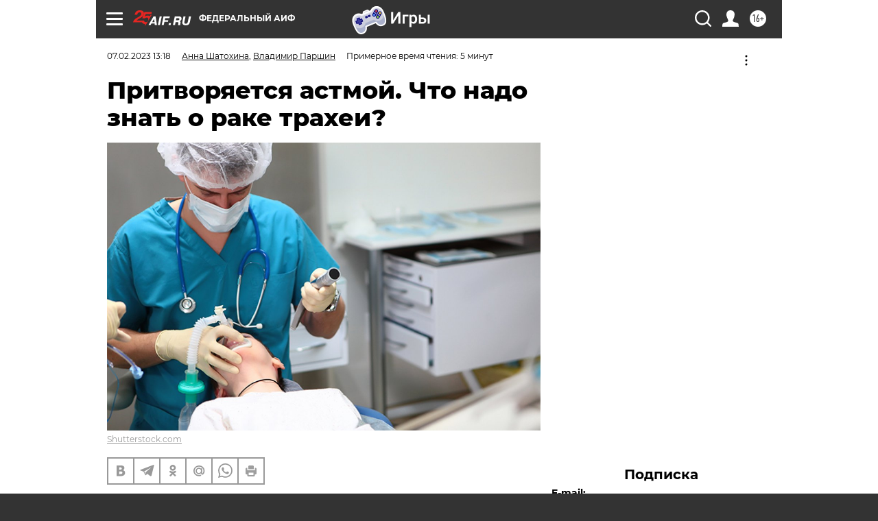

--- FILE ---
content_type: text/html; charset=UTF-8
request_url: https://aif.ru/health/life/pritvoryaetsya_astmoy_chto_nado_znat_o_rake_trahei?from_inject=1
body_size: 41499
content:
<!DOCTYPE html>
<!--[if IE 8]><html class="ie8"> <![endif]-->
<!--[if gt IE 8]><!--><html lang="ru"> <!--<![endif]-->
<head>
    <!-- created_at 17-01-2026 16:54:10 -->
    <script>
        window.isIndexPage = 0;
        window.isMobileBrowser = 0;
        window.disableSidebarCut = 1;
        window.bannerDebugMode = 0;
    </script>

                
                                    <meta http-equiv="Content-Type" content="text/html; charset=utf-8" >
<meta name="format-detection" content="telephone=no" >
<meta name="viewport" content="width=device-width, user-scalable=no, initial-scale=1.0, maximum-scale=1.0, minimum-scale=1.0" >
<meta http-equiv="X-UA-Compatible" content="IE=edge,chrome=1" >
<meta name="HandheldFriendly" content="true" >
<meta name="format-detection" content="telephone=no" >
<meta name="theme-color" content="#ffffff" >
<meta name="description" content="Опухоли в области трахеи обычно рассматриваются вместе с образованиями в бронхах и легких — отсюда и сложности со статистикой. При этом заболевание, как и все злокачественные опухоли, требует особого внимания." >
<meta name="keywords" content="рак трахеи,трахея,онкология" >
<meta name="article:published_time" content="2023-02-07T10:18:31+0300" >
<meta property="og:title" content="Притворяется астмой. Что надо знать о раке трахеи?" >
<meta property="og:description" content="Опухоли в области трахеи обычно рассматриваются вместе с образованиями в бронхах и легких — отсюда и сложности со статистикой. При этом заболевание, как и все злокачественные опухоли, требует особого внимания." >
<meta property="og:type" content="article" >
<meta property="og:image" content="https://aif-s3.aif.ru/images/031/131/6ad21bc89a36afd27f4ebf3dc0dc6e27.jpg" >
<meta property="og:url" content="https://aif.ru/health/life/pritvoryaetsya_astmoy_chto_nado_znat_o_rake_trahei" >
<meta property="og:site_name" content="AiF" >
<meta property="twitter:card" content="summary_large_image" >
<meta property="twitter:site" content="@aifonline" >
<meta property="twitter:title" content="Притворяется астмой. Что надо знать о раке трахеи?" >
<meta property="twitter:description" content="Опухоли в области трахеи обычно рассматриваются вместе с образованиями в бронхах и легких — отсюда и сложности со статистикой. При этом заболевание, как и все злокачественные опухоли, требует особого внимания." >
<meta property="twitter:creator" content="@aifonline" >
<meta property="twitter:image:src" content="https://aif-s3.aif.ru/images/031/131/6ad21bc89a36afd27f4ebf3dc0dc6e27.jpg" >
<meta property="twitter:domain" content="https://aif.ru/health/life/pritvoryaetsya_astmoy_chto_nado_znat_o_rake_trahei" >
<meta name="author" content="Анна Шатохина" >
<meta name="facebook-domain-verification" content="jiqbwww7rrqnwzjkizob7wrpmgmwq3" >
        <title>Притворяется астмой. Что надо знать о раке трахеи? | Аргументы и Факты</title>    <link rel="shortcut icon" type="image/x-icon" href="/favicon.ico" />
    <link rel="icon" type="image/svg+xml" href="/favicon.svg">
    
    <link rel="preload" href="/redesign2018/fonts/montserrat-v15-latin-ext_latin_cyrillic-ext_cyrillic-regular.woff2" as="font" type="font/woff2" crossorigin>
    <link rel="preload" href="/redesign2018/fonts/montserrat-v15-latin-ext_latin_cyrillic-ext_cyrillic-italic.woff2" as="font" type="font/woff2" crossorigin>
    <link rel="preload" href="/redesign2018/fonts/montserrat-v15-latin-ext_latin_cyrillic-ext_cyrillic-700.woff2" as="font" type="font/woff2" crossorigin>
    <link rel="preload" href="/redesign2018/fonts/montserrat-v15-latin-ext_latin_cyrillic-ext_cyrillic-700italic.woff2" as="font" type="font/woff2" crossorigin>
    <link rel="preload" href="/redesign2018/fonts/montserrat-v15-latin-ext_latin_cyrillic-ext_cyrillic-800.woff2" as="font" type="font/woff2" crossorigin>
    <link href="https://aif.ru/amp/health/life/pritvoryaetsya_astmoy_chto_nado_znat_o_rake_trahei" rel="amphtml" >
<link href="https://aif.ru/health/life/pritvoryaetsya_astmoy_chto_nado_znat_o_rake_trahei" rel="canonical" >
<link href="https://aif.ru/redesign2018/css/style.css?6c0" media="all" rel="stylesheet" type="text/css" >
<link href="https://aif.ru/img/icon/apple_touch_icon_57x57.png?6c0" rel="apple-touch-icon" sizes="57x57" >
<link href="https://aif.ru/img/icon/apple_touch_icon_114x114.png?6c0" rel="apple-touch-icon" sizes="114x114" >
<link href="https://aif.ru/img/icon/apple_touch_icon_72x72.png?6c0" rel="apple-touch-icon" sizes="72x72" >
<link href="https://aif.ru/img/icon/apple_touch_icon_144x144.png?6c0" rel="apple-touch-icon" sizes="144x144" >
<link href="https://aif.ru/img/icon/apple-touch-icon.png?6c0" rel="apple-touch-icon" sizes="180x180" >
<link href="https://aif.ru/img/icon/favicon-32x32.png?6c0" rel="icon" type="image/png" sizes="32x32" >
<link href="https://aif.ru/img/icon/favicon-16x16.png?6c0" rel="icon" type="image/png" sizes="16x16" >
<link href="https://aif.ru/img/manifest.json?6c0" rel="manifest" >
<link href="https://aif.ru/img/safari-pinned-tab.svg?6c0" rel="mask-icon" color="#d55b5b" >
<link href="https://ads.betweendigital.com" rel="preconnect" crossorigin="" >
        <script type="text/javascript">
    //<!--
    var isRedesignPage = true;    //-->
</script>
<script type="text/javascript" src="https://aif.ru/js/output/jquery.min.js?6c0"></script>
<script type="text/javascript" src="https://aif.ru/js/output/header_scripts.js?6c0"></script>
<script type="text/javascript">
    //<!--
    var _sf_startpt=(new Date()).getTime()    //-->
</script>
<script type="application/ld+json">
    {"@context":"https:\/\/schema.org","@type":"BreadcrumbList","itemListElement":[{"@type":"ListItem","position":1,"name":"\u0410\u0440\u0433\u0443\u043c\u0435\u043d\u0442\u044b \u0438 \u0424\u0430\u043a\u0442\u044b","item":"https:\/\/aif.ru\/"},{"@type":"ListItem","position":2,"name":"\u0417\u0434\u043e\u0440\u043e\u0432\u044c\u0435","item":"https:\/\/aif.ru\/health"},{"@type":"ListItem","position":3,"name":"\u0417\u0434\u043e\u0440\u043e\u0432\u0430\u044f \u0436\u0438\u0437\u043d\u044c","item":"https:\/\/aif.ru\/health\/life"},{"@type":"ListItem","position":4,"name":"\u041f\u0440\u0438\u0442\u0432\u043e\u0440\u044f\u0435\u0442\u0441\u044f \u0430\u0441\u0442\u043c\u043e\u0439. \u0427\u0442\u043e \u043d\u0430\u0434\u043e \u0437\u043d\u0430\u0442\u044c \u043e \u0440\u0430\u043a\u0435 \u0442\u0440\u0430\u0445\u0435\u0438?","item":"https:\/\/aif.ru\/health\/life\/pritvoryaetsya_astmoy_chto_nado_znat_o_rake_trahei"}]}</script>
<script type="application/ld+json">
    {"@context":"https:\/\/schema.org","@type":"Article","mainEntityOfPage":{"@type":"WebPage","@id":"https:\/\/aif.ru\/health\/life\/pritvoryaetsya_astmoy_chto_nado_znat_o_rake_trahei"},"headline":"\u041f\u0440\u0438\u0442\u0432\u043e\u0440\u044f\u0435\u0442\u0441\u044f \u0430\u0441\u0442\u043c\u043e\u0439. \u0427\u0442\u043e \u043d\u0430\u0434\u043e \u0437\u043d\u0430\u0442\u044c \u043e \u0440\u0430\u043a\u0435 \u0442\u0440\u0430\u0445\u0435\u0438?","articleBody":"\u0422\u0440\u0430\u0445\u0435\u044f &mdash; \u044d\u0442\u043e \u043f\u0440\u043e\u0434\u043e\u043b\u0436\u0435\u043d\u0438\u0435 \u0432\u0435\u0440\u0445\u043d\u0438\u0445 \u0434\u044b\u0445\u0430\u0442\u0435\u043b\u044c\u043d\u044b\u0445 \u043f\u0443\u0442\u0435\u0439, \u043a\u043e\u0442\u043e\u0440\u043e\u0435 \u0441\u043e\u0435\u0434\u0438\u043d\u044f\u0435\u0442 \u0433\u043e\u0440\u0442\u0430\u043d\u044c (\u0433\u043e\u0440\u043b\u043e) \u0438 \u043b\u0435\u0433\u043a\u0438\u0435. \u041e\u043f\u0443\u0445\u043e\u043b\u0438 \u043c\u043e\u0433\u0443\u0442 \u0440\u0430\u0437\u0432\u0438\u0432\u0430\u0442\u044c\u0441\u044f \u0437\u0434\u0435\u0441\u044c, \u043a\u0430\u043a \u0438 \u0432 \u043b\u044e\u0431\u043e\u043c \u0434\u0440\u0443\u0433\u043e\u043c \u043e\u0440\u0433\u0430\u043d\u0435. \u041e\u0434\u043d\u0430\u043a\u043e \u043d\u0435\u0440\u0435\u0434\u043a\u043e \u0441\u0442\u0430\u0442\u0438\u0441\u0442\u0438\u043a\u0443 \u0442\u0430\u043a\u0438\u0445 \u043e\u0431\u0440\u0430\u0437\u043e\u0432\u0430\u043d\u0438\u0439 \u043e\u043f\u0440\u0435\u0434\u0435\u043b\u0438\u0442\u044c \u0441\u043b\u043e\u0436\u043d\u043e, \u0442\u0430\u043a \u043a\u0430\u043a \u043e\u0431\u044b\u0447\u043d\u043e \u0438\u0445 \u043d\u0435 \u0440\u0430\u0441\u0441\u043c\u0430\u0442\u0440\u0438\u0432\u0430\u044e\u0442 \u043a\u0430\u043a \u0441\u0430\u043c\u043e\u0441\u0442\u043e\u044f\u0442\u0435\u043b\u044c\u043d\u044b\u0435, \u0430 \u0438\u0437\u0443\u0447\u0430\u044e\u0442 \u0432\u043a\u0443\u043f\u0435 \u0441 \u043e\u0431\u0440\u0430\u0437\u043e\u0432\u0430\u043d\u0438\u044f\u043c\u0438 \u0431\u0440\u043e\u043d\u0445\u043e\u0432 \u0438 \u043b\u0435\u0433\u043a\u0438\u0445 \u0432 \u0446\u0435\u043b\u043e\u043c.\n\n\n\n\u0427\u0442\u043e \u0436\u0435 \u0441\u0442\u043e\u0438\u0442 \u0437\u043d\u0430\u0442\u044c \u043e \u0442\u0430\u043a\u043e\u043c \u0432\u0438\u0434\u0435 \u0440\u0430\u043a\u0430,&nbsp;aif.ru&nbsp;\u0440\u0430\u0441\u0441\u043a\u0430\u0437\u0430\u043b \u0440\u0443\u043a\u043e\u0432\u043e\u0434\u0438\u0442\u0435\u043b\u044c \u0426\u0435\u043d\u0442\u0440\u0430 \u0442\u043e\u0440\u0430\u043a\u0430\u043b\u044c\u043d\u043e\u0439 \u0445\u0438\u0440\u0443\u0440\u0433\u0438\u0438 \u041d\u041c\u0418\u0426 \u0444\u0442\u0438\u0437\u0438\u043e\u043f\u0443\u043b\u044c\u043c\u043e\u043d\u043e\u043b\u043e\u0433\u0438\u0438 \u0438 \u0438\u043d\u0444\u0435\u043a\u0446\u0438\u043e\u043d\u043d\u044b\u0445 \u0437\u0430\u0431\u043e\u043b\u0435\u0432\u0430\u043d\u0438\u0439 \u041c\u0438\u043d\u0437\u0434\u0440\u0430\u0432\u0430 \u0420\u043e\u0441\u0441\u0438\u0438, \u043f\u0440\u043e\u0444\u0435\u0441\u0441\u043e\u0440, \u0447\u043b\u0435\u043d-\u043a\u043e\u0440\u0440\u0435\u0441\u043f\u043e\u043d\u0434\u0435\u043d\u0442 \u0420\u0410\u041d \u0412\u043b\u0430\u0434\u0438\u043c\u0438\u0440 \u041f\u0430\u0440\u0448\u0438\u043d.\n\n\u042d\u0442\u043e \u043e\u0447\u0435\u043d\u044c \u0441\u043f\u0435\u0446\u0438\u0444\u0438\u0447\u043d\u043e\u0435 \u043e\u043d\u043a\u043e\u043b\u043e\u0433\u0438\u0447\u0435\u0441\u043a\u043e\u0435 \u0437\u0430\u0431\u043e\u043b\u0435\u0432\u0430\u043d\u0438\u0435, \u0447\u0442\u043e&nbsp;\u043c\u043e\u0436\u0435\u0442 \u0441\u043e\u0437\u0434\u0430\u0432\u0430\u0442\u044c \u043f\u0440\u043e\u0431\u043b\u0435\u043c\u044b, \u0432 \u0442\u043e\u043c \u0447\u0438\u0441\u043b\u0435 \u0438 \u0432 \u0432\u043e\u043f\u0440\u043e\u0441\u0435 \u043e\u0440\u0433\u0430\u043d\u0438\u0437\u0430\u0446\u0438\u0438 \u043e\u0431\u0441\u043b\u0435\u0434\u043e\u0432\u0430\u043d\u0438\u044f \u043f\u0430\u0446\u0438\u0435\u043d\u0442\u043e\u0432 \u0441 \u0442\u0430\u043a\u0438\u043c \u0434\u0438\u0430\u0433\u043d\u043e\u0437\u043e\u043c.&nbsp;\n\n\u041e\u0441\u043d\u043e\u0432\u043d\u0430\u044f \u043f\u0440\u0438\u0447\u0438\u043d\u0430 \u043f\u043e\u0434\u043e\u0431\u043d\u043e\u0439 \u0441\u0438\u0442\u0443\u0430\u0446\u0438\u0438 \u0441\u0432\u044f\u0437\u0430\u043d\u0430 \u0441 \u0442\u0435\u043c, \u0447\u0442\u043e \u044d\u0442\u043e \u0440\u0435\u0434\u043a\u043e\u0435 \u0437\u0430\u0431\u043e\u043b\u0435\u0432\u0430\u043d\u0438\u0435. \u0420\u0430\u043a \u0442\u0440\u0430\u0445\u0435\u0438 \u0437\u0430\u043d\u0438\u043c\u0430\u0435\u0442 \u043c\u0435\u043d\u044c\u0448\u0435 \u043e\u0434\u043d\u043e\u0433\u043e \u043f\u0440\u043e\u0446\u0435\u043d\u0442\u0430 \u0432 \u043f\u043e\u043f\u0443\u043b\u044f\u0446\u0438\u0438 \u043e\u043d\u043a\u043e\u043b\u043e\u0433\u0438\u0447\u0435\u0441\u043a\u0438\u0445 \u0437\u0430\u0431\u043e\u043b\u0435\u0432\u0430\u043d\u0438\u0439. \u041e\u0434\u043d\u0430\u043a\u043e \u043d\u0435\u043b\u044c\u0437\u044f \u0435\u0433\u043e \u043d\u0435\u0434\u043e\u043e\u0446\u0435\u043d\u0438\u0432\u0430\u0442\u044c \u0438 \u0438\u0433\u043d\u043e\u0440\u0438\u0440\u043e\u0432\u0430\u0442\u044c, \u0432\u0435\u0434\u044c \u044d\u0442\u043e \u0441\u0435\u0440\u044c\u0435\u0437\u043d\u0435\u0439\u0448\u0430\u044f \u043f\u0430\u0442\u043e\u043b\u043e\u0433\u0438\u044f, \u043a\u043e\u0442\u043e\u0440\u0430\u044f \u0443\u043c\u0435\u0435\u0442 \u043c\u0430\u0441\u043a\u0438\u0440\u043e\u0432\u0430\u0442\u044c\u0441\u044f \u043f\u043e\u0434 \u0434\u0440\u0443\u0433\u0438\u0435 \u0431\u043e\u043b\u0435\u0437\u043d\u0438, \u043a \u043f\u0440\u0438\u043c\u0435\u0440\u0443, \u043d\u0435\u0440\u0435\u0434\u043a\u043e \u0435\u0435 \u043f\u043e\u043d\u0430\u0447\u0430\u043b\u0443 \u043f\u0443\u0442\u0430\u044e\u0442 \u0441 \u0431\u0440\u043e\u043d\u0445\u0438\u0430\u043b\u044c\u043d\u043e\u0439 \u0430\u0441\u0442\u043c\u043e\u0439. \u0422\u0430\u043a\u0430\u044f \u043e\u0441\u043e\u0431\u0435\u043d\u043d\u043e\u0441\u0442\u044c \u043f\u0440\u0438\u0432\u043e\u0434\u0438\u0442 \u043a \u043f\u043e\u0442\u0435\u0440\u0435 \u0432\u0440\u0435\u043c\u0435\u043d\u0438. \u0412\u0435\u0434\u044c \u043f\u0430\u0446\u0438\u0435\u043d\u0442\u0430 \u0431\u0443\u0434\u0443\u0442 \u0430\u043a\u0442\u0438\u0432\u043d\u043e \u043b\u0435\u0447\u0438\u0442\u044c \u043f\u043e \u043f\u043e\u0441\u0442\u0430\u0432\u043b\u0435\u043d\u043d\u043e\u043c\u0443 \u0434\u0438\u0430\u0433\u043d\u043e\u0437\u0443, \u0430 \u0438\u043c\u0435\u043d\u043d\u043e &mdash; \u0431\u0440\u043e\u043d\u0445\u0438\u0430\u043b\u044c\u043d\u043e\u0439 \u0430\u0441\u0442\u043c\u0435.&nbsp;\n\n\u0411\u044b\u0432\u0430\u0435\u0442 \u0438 \u0442\u0430\u043a, \u0447\u0442\u043e \u043d\u0430 \u0441\u0442\u0430\u0440\u0442\u0435 \u0442\u0430\u043a\u043e\u0433\u043e \u043b\u0435\u0447\u0435\u043d\u0438\u044f \u0443 \u0447\u0435\u043b\u043e\u0432\u0435\u043a\u0430 \u043c\u043e\u0436\u0435\u0442 \u0434\u0430\u0436\u0435 \u043d\u0430\u0441\u0442\u0443\u043f\u0430\u0442\u044c \u043e\u0431\u043b\u0435\u0433\u0447\u0435\u043d\u0438\u0435 \u0441\u043e\u0441\u0442\u043e\u044f\u043d\u0438\u044f, \u0447\u0442\u043e \u0435\u0449\u0435 \u0431\u043e\u043b\u044c\u0448\u0435 \u0443\u043a\u0440\u0435\u043f\u043b\u044f\u0435\u0442 \u0432\u0441\u0435\u0445 \u0432 \u043c\u044b\u0441\u043b\u0438, \u0447\u0442\u043e \u0442\u0430\u043a\u0442\u0438\u043a\u0430 \u0431\u044b\u043b\u0430 \u043e\u043f\u0440\u0435\u0434\u0435\u043b\u0435\u043d\u0430 \u0432\u0435\u0440\u043d\u0430\u044f \u0438 \u0431\u043e\u043b\u0435\u0437\u043d\u044c \u0443\u0441\u0442\u0430\u043d\u043e\u0432\u043b\u0435\u043d\u0430 \u0442\u043e\u0447\u043d\u043e. \u0427\u0435\u043b\u043e\u0432\u0435\u043a \u0432 \u044d\u0442\u043e\u0442 \u043c\u043e\u043c\u0435\u043d\u0442 \u043b\u0443\u0447\u0448\u0435 \u0441\u0435\u0431\u044f \u0447\u0443\u0432\u0441\u0442\u0432\u0443\u0435\u0442, \u0443 \u043d\u0435\u0433\u043e \u0441\u043d\u0438\u0436\u0430\u0435\u0442\u0441\u044f \u043e\u0434\u044b\u0448\u043a\u0430. \u041d\u043e \u043f\u043e \u043c\u0435\u0440\u0435 \u043f\u0440\u043e\u0433\u0440\u0435\u0441\u0441\u0438\u0440\u043e\u0432\u0430\u043d\u0438\u044f \u0440\u0430\u043a\u0430 \u0442\u0440\u0430\u0445\u0435\u0438 \u043b\u0435\u0447\u0435\u043d\u0438\u0435 \u043e\u0442 \u0431\u0440\u043e\u043d\u0445\u0438\u0430\u043b\u044c\u043d\u043e\u0439 \u0430\u0441\u0442\u043c\u044b \u0441\u0442\u0430\u043d\u043e\u0432\u0438\u0442\u0441\u044f \u043d\u0435\u044d\u0444\u0444\u0435\u043a\u0442\u0438\u0432\u043d\u044b\u043c. \u0418 \u0432\u0441\u0435 \u0432\u043e\u0437\u0432\u0440\u0430\u0449\u0430\u0435\u0442\u0441\u044f \u043a \u0432\u043e\u043f\u0440\u043e\u0441\u0443: \u0430 \u0447\u0442\u043e \u0436\u0435 \u0441 \u043f\u0430\u0446\u0438\u0435\u043d\u0442\u043e\u043c \u043f\u0440\u043e\u0438\u0441\u0445\u043e\u0434\u0438\u0442?\n\n\u041a\u0430\u043a \u043e\u043f\u0440\u0435\u0434\u0435\u043b\u044f\u044e\u0442?\n\n\u041a\u043e\u0433\u0434\u0430, \u043a\u0430\u0437\u0430\u043b\u043e\u0441\u044c \u0431\u044b, \u0441\u0438\u0442\u0443\u0430\u0446\u0438\u044f \u0431\u044b\u043b\u0430 \u044f\u0441\u043d\u0430\u044f, \u0430 \u043f\u043e\u0441\u043b\u0435 \u0432\u0441\u0435 \u0441\u043d\u043e\u0432\u0430 \u0443\u0445\u0443\u0434\u0448\u0438\u043b\u043e\u0441\u044c, \u043f\u0440\u0438\u0441\u0442\u0443\u043f\u0430\u044e\u0442 \u043a \u0443\u0433\u043b\u0443\u0431\u043b\u0435\u043d\u043d\u043e\u043c\u0443 \u0438\u0441\u0441\u043b\u0435\u0434\u043e\u0432\u0430\u043d\u0438\u044e &mdash; \u043f\u0440\u0435\u0434\u043b\u0430\u0433\u0430\u044e\u0442 \u043f\u0440\u043e\u0439\u0442\u0438 \u0444\u0438\u0431\u0440\u043e\u0442\u0440\u0430\u0445\u0435\u043e\u0431\u0440\u043e\u043d\u0445\u043e\u0441\u043a\u043e\u043f\u0438\u044e. \u0412 \u044d\u0442\u043e\u043c \u0441\u043b\u0443\u0447\u0430\u0435 \u0438\u0441\u043f\u043e\u043b\u044c\u0437\u0443\u0435\u0442\u0441\u044f \u0441\u043f\u0435\u0446\u0438\u0430\u043b\u044c\u043d\u043e\u0435 \u043e\u0431\u043e\u0440\u0443\u0434\u043e\u0432\u0430\u043d\u0438\u0435, \u0441 \u043f\u043e\u043c\u043e\u0449\u044c\u044e \u043a\u043e\u0442\u043e\u0440\u043e\u0433\u043e \u0438\u0437\u043d\u0443\u0442\u0440\u0438 \u043e\u0441\u043c\u0430\u0442\u0440\u0438\u0432\u0430\u0435\u0442\u0441\u044f \u043f\u043e\u0432\u0435\u0440\u0445\u043d\u043e\u0441\u0442\u044c \u0442\u0440\u0430\u0445\u0435\u0438. \u0422\u0430\u043a \u0438 \u043e\u0431\u043d\u0430\u0440\u0443\u0436\u0438\u0432\u0430\u0435\u0442\u0441\u044f \u043f\u0430\u0442\u043e\u043b\u043e\u0433\u0438\u0447\u0435\u0441\u043a\u043e\u0435 \u043e\u0431\u0440\u0430\u0437\u043e\u0432\u0430\u043d\u0438\u0435.&nbsp;\n\n\u0424\u0430\u043a\u0442\u043e\u0440\u044b \u0440\u0438\u0441\u043a\u0430\n\n\u041a \u0447\u0438\u0441\u043b\u0443 \u0444\u0430\u043a\u0442\u043e\u0440\u043e\u0432, \u043f\u0440\u043e\u0432\u043e\u0446\u0438\u0440\u0443\u044e\u0449\u0438\u0445 \u0440\u0430\u0437\u0432\u0438\u0442\u0438\u0435 \u0442\u0430\u043a\u043e\u0439 \u043f\u0430\u0442\u043e\u043b\u043e\u0433\u0438\u0438, \u043e\u0442\u043d\u043e\u0441\u044f\u0442:\n\n\n\t\u0432\u043e\u0437\u0440\u0430\u0441\u0442\u043d\u043e\u0439 \u0440\u0438\u0441\u043a &mdash; \u0440\u0430\u043a \u0442\u0440\u0430\u0445\u0435\u0438 \u0445\u0430\u0440\u0430\u043a\u0442\u0435\u0440\u0435\u043d \u0434\u043b\u044f \u043b\u044e\u0434\u0435\u0439 \u0432 \u0432\u043e\u0437\u0440\u0430\u0441\u0442\u0435 40-60 \u043b\u0435\u0442;\n\t\u043d\u0430\u043b\u0438\u0447\u0438\u0435 \u0432\u0440\u0435\u0434\u043d\u044b\u0445 \u043f\u0440\u0438\u0432\u044b\u0447\u0435\u043a, \u0432 \u0447\u0430\u0441\u0442\u043d\u043e\u0441\u0442\u0438 \u043a\u0443\u0440\u0435\u043d\u0438\u044f;\n\t\u043f\u043e\u043b\u0443\u0447\u0435\u043d\u0438\u0435 \u0431\u043e\u043b\u044c\u0448\u0438\u0445 \u0434\u043e\u0437 \u0440\u0430\u0434\u0438\u0430\u0446\u0438\u0438, \u0430 \u0442\u0430\u043a\u0436\u0435 \u0438\u0441\u043f\u043e\u043b\u044c\u0437\u043e\u0432\u0430\u043d\u0438\u0435 \u043b\u0443\u0447\u0435\u0432\u043e\u0439 \u0442\u0435\u0440\u0430\u043f\u0438\u0438&nbsp;&mdash;&nbsp;\u043d\u0430\u043f\u0440\u0438\u043c\u0435\u0440, \u0435\u0441\u043b\u0438 \u0447\u0435\u043b\u043e\u0432\u0435\u043a \u0443\u0436\u0435 \u043b\u0435\u0447\u0438\u0442\u0441\u044f \u043e\u0442 \u043e\u0431\u0440\u0430\u0437\u043e\u0432\u0430\u043d\u0438\u044f \u0432 \u0434\u0440\u0443\u0433\u043e\u043c \u043e\u0440\u0433\u0430\u043d\u0435;\n\t\u0440\u0430\u0431\u043e\u0442\u0430 \u043d\u0430 \u0432\u0440\u0435\u0434\u043d\u043e\u043c \u043f\u0440\u043e\u0438\u0437\u0432\u043e\u0434\u0441\u0442\u0432\u0435.&nbsp;\n\n\n\u041a\u0430\u043a \u0440\u0430\u0441\u043f\u043e\u0437\u043d\u0430\u0442\u044c?\n\n\u041a\u0430\u043a \u043f\u0440\u0430\u0432\u0438\u043b\u043e, \u0440\u0430\u0441\u043f\u043e\u0437\u043d\u0430\u0442\u044c \u0441\u0430\u043c\u043e\u0441\u0442\u043e\u044f\u0442\u0435\u043b\u044c\u043d\u043e \u0438\u043b\u0438 \u0434\u0430\u0436\u0435 \u0437\u0430\u043f\u043e\u0434\u043e\u0437\u0440\u0438\u0442\u044c \u0442\u0430\u043a\u043e\u0435 \u043d\u043e\u0432\u043e\u043e\u0431\u0440\u0430\u0437\u043e\u0432\u0430\u043d\u0438\u0435 \u043d\u0435 \u043f\u043e\u043b\u0443\u0447\u0438\u0442\u0441\u044f. \u0414\u0430 \u0438 \u0441\u0438\u043c\u043f\u0442\u043e\u043c\u044b \u043e\u043f\u0443\u0445\u043e\u043b\u044c \u0434\u0430\u0435\u0442 \u0434\u043e\u0432\u043e\u043b\u044c\u043d\u043e \u043f\u0440\u0438\u0432\u044b\u0447\u043d\u044b\u0435.\n\n\u041e\u0441\u043d\u043e\u0432\u043d\u044b\u043c \u043f\u0440\u0438\u0437\u043d\u0430\u043a\u043e\u043c \u044f\u0432\u043b\u044f\u0435\u0442\u0441\u044f \u0438\u0437\u043c\u0435\u043d\u0435\u043d\u0438\u0435 \u0438 \u0437\u0430\u0442\u0440\u0443\u0434\u043d\u0435\u043d\u0438\u0435 \u0434\u044b\u0445\u0430\u043d\u0438\u044f, \u0440\u0430\u0437\u0432\u0438\u0432\u0430\u0435\u0442\u0441\u044f \u043e\u0434\u044b\u0448\u043a\u0430, \u043f\u043e\u044f\u0432\u043b\u044f\u044e\u0449\u0430\u044f\u0441\u044f \u043f\u043e\u0441\u0442\u0435\u043f\u0435\u043d\u043d\u043e, \u0438\u043d\u043e\u0433\u0434\u0430 \u043e\u043d\u0430 \u0434\u0430\u0436\u0435 \u043c\u043e\u0436\u0435\u0442 \u043f\u0435\u0440\u0435\u0445\u043e\u0434\u0438\u0442\u044c \u0432 \u043f\u0440\u0438\u0441\u0442\u0443\u043f\u044b \u0443\u0434\u0443\u0448\u044c\u044f \u0432 \u043f\u043e\u043b\u043e\u0436\u0435\u043d\u0438\u0438 \u043b\u0435\u0436\u0430. \u0414\u044b\u0445\u0430\u043d\u0438\u0435 \u043c\u0435\u043d\u044f\u0435\u0442\u0441\u044f \u043d\u0430 \u0441\u0432\u0438\u0441\u0442\u044f\u0449\u0435\u0435, \u0448\u0443\u043c\u043d\u043e\u0435, \u0440\u0430\u0437\u0432\u0438\u0432\u0430\u044e\u0449\u0435\u0435\u0441\u044f \u043d\u0430 \u0444\u043e\u043d\u0435 \u0441\u0443\u0436\u0435\u043d\u0438\u044f \u0442\u0440\u0430\u0445\u0435\u0438.&nbsp;\n\n\u041a\u0440\u043e\u043c\u0435 \u0442\u043e\u0433\u043e, \u0441\u0438\u0433\u043d\u0430\u043b\u0438\u0437\u0438\u0440\u043e\u0432\u0430\u0442\u044c \u043e \u043f\u0440\u043e\u0431\u043b\u0435\u043c\u0435 \u043c\u043e\u0436\u0435\u0442 \u0438 \u043f\u043e\u044f\u0432\u043b\u044f\u044e\u0449\u0438\u0439\u0441\u044f \u043f\u0435\u0440\u0438\u043e\u0434\u0438\u0447\u0435\u0441\u043a\u0438 \u043a\u0430\u0448\u0435\u043b\u044c, \u043a\u043e\u0442\u043e\u0440\u044b\u0439 \u043f\u0440\u0438 \u0441\u043c\u0435\u043d\u0435 \u043f\u043e\u043b\u043e\u0436\u0435\u043d\u0438\u044f \u0442\u0435\u043b\u0430 \u0443\u0441\u0438\u043b\u0438\u0432\u0430\u0435\u0442\u0441\u044f. \u0415\u0433\u043e \u0445\u0430\u0440\u0430\u043a\u0442\u0435\u0440\u0438\u0437\u0443\u044e\u0442 \u043a\u0430\u043a \u043c\u0443\u0447\u0438\u0442\u0435\u043b\u044c\u043d\u044b\u0439, \u043e\u043d \u043c\u043e\u0436\u0435\u0442 \u0441\u043e\u043f\u0440\u043e\u0432\u043e\u0436\u0434\u0430\u0442\u044c\u0441\u044f \u0432\u044b\u0434\u0435\u043b\u0435\u043d\u0438\u0435\u043c \u043c\u043e\u043a\u0440\u043e\u0442\u044b, \u0438\u043c\u0435\u044e\u0449\u0435\u0439 \u0433\u043d\u0438\u043b\u043e\u0441\u0442\u043d\u044b\u0439 \u0437\u0430\u043f\u0430\u0445.&nbsp;\n\n\u0423 \u043f\u043e\u043b\u043e\u0432\u0438\u043d\u044b \u043f\u0430\u0446\u0438\u0435\u043d\u0442\u043e\u0432 \u0441 \u0442\u0430\u043a\u0438\u043c \u0434\u0438\u0430\u0433\u043d\u043e\u0437\u043e\u043c \u043e\u0442\u043c\u0435\u0447\u0430\u0435\u0442\u0441\u044f \u043a\u0440\u043e\u0432\u043e\u0445\u0430\u0440\u043a\u0430\u043d\u044c\u0435 &mdash; \u043a\u0430\u043a \u043f\u0440\u0430\u0432\u0438\u043b\u043e, \u0440\u0435\u0447\u044c \u0438\u0434\u0435\u0442 \u043f\u0440\u043e \u043f\u0440\u043e\u0436\u0438\u043b\u043a\u0438 \u043a\u0440\u043e\u0432\u0438 \u0438\u043b\u0438 \u043d\u0435\u0431\u043e\u043b\u044c\u0448\u043e\u0439 \u043f\u0440\u0438\u043c\u0435\u0441\u0438 \u043a \u043c\u043e\u043a\u0440\u043e\u0442\u0435.&nbsp;\n\n\u041e\u043f\u0443\u0445\u043e\u043b\u044c \u0442\u0430\u043a\u043e\u0433\u043e \u0440\u043e\u0434\u0430 \u043d\u0435 \u0431\u043e\u043b\u0438\u0442, \u043c\u043e\u0436\u0435\u0442 \u043b\u0438\u0448\u044c \u043e\u0449\u0443\u0449\u0430\u0442\u044c\u0441\u044f \u0441\u0434\u0430\u0432\u043b\u0435\u043d\u0438\u0435. \u0415\u0441\u043b\u0438 \u043e\u043d\u0430 \u043f\u0440\u043e\u0440\u0430\u0441\u0442\u0430\u0435\u0442 \u0432 \u0431\u043b\u0438\u0437\u043b\u0435\u0436\u0430\u0449\u0438\u0435 \u0437\u043e\u043d\u044b, \u043c\u043e\u0436\u0435\u0442 \u043f\u043e\u043c\u0435\u043d\u044f\u0442\u044c\u0441\u044f \u0433\u043e\u043b\u043e\u0441.&nbsp;\n\n\u0412 \u0441\u0440\u0435\u0434\u043d\u0435\u043c \u0440\u0430\u0437\u0432\u0438\u0432\u0430\u0435\u0442\u0441\u044f \u043e\u043f\u0443\u0445\u043e\u043b\u044c \u043e\u0442 \u043f\u0435\u0440\u0432\u044b\u0445 \u043f\u0440\u0438\u0437\u043d\u0430\u043a\u043e\u0432 \u0434\u043e \u0443\u0436\u0435 \u0442\u044f\u0436\u0435\u043b\u043e\u0433\u043e \u0441\u0438\u043d\u0434\u0440\u043e\u043c\u0430 \u0437\u0430 \u0432\u043e\u0441\u0435\u043c\u044c \u043c\u0435\u0441\u044f\u0446\u0435\u0432. \u0411\u043b\u0438\u0436\u0435 \u043a \u043a\u043e\u043d\u0446\u0443 \u044d\u0442\u043e\u0433\u043e \u0441\u0440\u043e\u043a\u0430 \u0434\u043e\u0431\u0430\u0432\u043b\u044f\u044e\u0442\u0441\u044f \u0442\u0430\u043a\u0438\u0435 \u0441\u0438\u043c\u043f\u0442\u043e\u043c\u044b, \u043a\u0430\u043a \u0441\u043b\u0430\u0431\u043e\u0441\u0442\u044c, \u043f\u043e\u0432\u044b\u0448\u0435\u043d\u0438\u0435 \u0442\u0435\u043c\u043f\u0435\u0440\u0430\u0442\u0443\u0440\u044b, \u0441\u043d\u0438\u0436\u0435\u043d\u0438\u0435 \u0432\u0435\u0441\u0430.&nbsp;\n\n\u041a\u0430\u043a \u043b\u0435\u0447\u0430\u0442?\n\n\u0415\u0441\u0442\u044c \u043e\u043f\u0440\u0435\u0434\u0435\u043b\u0435\u043d\u043d\u044b\u0435 \u0441\u043b\u043e\u0436\u043d\u043e\u0441\u0442\u0438 \u0432 \u043b\u0435\u0447\u0435\u043d\u0438\u0438 \u0442\u0430\u043a\u0438\u0445 \u043f\u0430\u0446\u0438\u0435\u043d\u0442\u043e\u0432. \u0422\u0440\u0430\u0445\u0435\u044f \u043e\u0433\u0440\u0430\u043d\u0438\u0447\u0435\u043d\u0430 \u043f\u043e \u0441\u0432\u043e\u0438\u043c \u0440\u0430\u0437\u043c\u0435\u0440\u0430\u043c &mdash; 12-16 \u0441\u043c, \u0438 \u0434\u0430\u0436\u0435 \u043f\u0440\u0438 \u043d\u0435\u0431\u043e\u043b\u044c\u0448\u0438\u0445 \u0444\u043e\u0440\u043c\u0430\u0445 \u043e\u043f\u0443\u0445\u043e\u043b\u0438 \u043d\u0435\u043e\u0431\u0445\u043e\u0434\u0438\u043c\u043e \u0443\u0434\u0430\u043b\u044f\u0442\u044c \u043e\u0442 4-8 \u0441\u043c \u043f\u043e\u0432\u0440\u0435\u0436\u0434\u0435\u043d\u043d\u043e\u0433\u043e \u043e\u0440\u0433\u0430\u043d\u0430. \u0412 \u043d\u0430\u0441\u0442\u043e\u044f\u0449\u0435\u0435 \u0432\u0440\u0435\u043c\u044f \u043d\u0435\u0442 \u043d\u0443\u0436\u043d\u043e\u0433\u043e \u0438 \u043f\u043e\u0434\u0445\u043e\u0434\u044f\u0449\u0435\u0433\u043e \u043c\u0430\u0442\u0435\u0440\u0438\u0430\u043b\u0430, \u043a\u043e\u0442\u043e\u0440\u044b\u043c \u043c\u043e\u0436\u043d\u043e \u0431\u044b\u043b\u043e \u0431\u044b \u0437\u0430\u043c\u0435\u043d\u0438\u0442\u044c \u0432\u044b\u0440\u0435\u0437\u0430\u043d\u043d\u044b\u0439 \u0443\u0447\u0430\u0441\u0442\u043e\u043a. \u041f\u043e\u044d\u0442\u043e\u043c\u0443 \u0432\u0440\u0430\u0447\u0430\u043c \u043f\u0440\u0438\u0445\u043e\u0434\u0438\u0442\u0441\u044f \u0441\u0431\u043b\u0438\u0436\u0430\u0442\u044c \u043a\u043e\u043d\u0446\u044b \u0442\u0440\u0430\u0445\u0435\u0438 \u0438 \u0441\u0448\u0438\u0432\u0430\u0442\u044c \u0438\u0445 \u043c\u0435\u0436\u0434\u0443 \u0441\u043e\u0431\u043e\u0439, \u043d\u043e \u044d\u0442\u043e\u0442 \u043f\u0440\u043e\u0446\u0435\u0441\u0441 \u043d\u0435 \u0431\u0435\u0437\u0433\u0440\u0430\u043d\u0438\u0447\u0435\u043d. \u0410 \u0437\u043d\u0430\u0447\u0438\u0442, \u0435\u0441\u0442\u044c \u043e\u043f\u0440\u0435\u0434\u0435\u043b\u0435\u043d\u043d\u044b\u0435 \u0442\u0440\u0443\u0434\u043d\u043e\u0441\u0442\u0438 \u043f\u0440\u0438 \u0445\u0438\u0440\u0443\u0440\u0433\u0438\u0447\u0435\u0441\u043a\u043e\u043c \u043b\u0435\u0447\u0435\u043d\u0438\u0438 \u0442\u0430\u043a\u043e\u0439 \u043f\u0430\u0442\u043e\u043b\u043e\u0433\u0438\u0438.&nbsp;\n\n\u041a\u0430\u043a \u0438 \u043f\u0440\u0438 \u043b\u044e\u0431\u043e\u043c \u0434\u0440\u0443\u0433\u043e\u043c \u043e\u043d\u043a\u043e\u043b\u043e\u0433\u0438\u0447\u0435\u0441\u043a\u043e\u043c \u0437\u0430\u0431\u043e\u043b\u0435\u0432\u0430\u043d\u0438\u0438, \u0440\u0435\u0448\u0435\u043d\u0438\u0435 \u044d\u0442\u043e\u0439 \u043f\u0440\u043e\u0431\u043b\u0435\u043c\u044b \u043a\u0440\u043e\u0435\u0442\u0441\u044f \u0432 \u0440\u0430\u043d\u043d\u0435\u0439 \u0434\u0438\u0430\u0433\u043d\u043e\u0441\u0442\u0438\u043a\u0435. \u0422\u0443\u0442 \u0441\u0442\u043e\u0438\u0442 \u043e\u0431\u0440\u0430\u0449\u0430\u0442\u044c \u043e\u0441\u043e\u0431\u043e\u0435 \u0432\u043d\u0438\u043c\u0430\u043d\u0438\u0435 \u043d\u0430 \u0434\u0432\u0430 \u0441\u0438\u043c\u043f\u0442\u043e\u043c\u0430 &mdash; \u043f\u0440\u043e\u044f\u0432\u043b\u0435\u043d\u0438\u0435 \u0437\u0430\u0442\u0440\u0443\u0434\u043d\u0435\u043d\u043d\u043e\u0433\u043e \u0434\u044b\u0445\u0430\u043d\u0438\u044f, \u043a\u043e\u0442\u043e\u0440\u043e\u0435 \u043c\u043e\u0436\u0435\u0442 \u043d\u043e\u0441\u0438\u0442\u044c \u0448\u0443\u043c\u043d\u044b\u0439 \u0445\u0430\u0440\u0430\u043a\u0442\u0435\u0440, \u0438 \u043d\u0430 \u043f\u043e\u044f\u0432\u043b\u0435\u043d\u0438\u0435 \u043a\u0440\u043e\u0432\u0438 \u0432 \u043c\u043e\u043a\u0440\u043e\u0442\u0435. \u0414\u0430\u0436\u0435 \u043d\u0435\u0431\u043e\u043b\u044c\u0448\u0438\u0435 \u043f\u0440\u043e\u0436\u0438\u043b\u043a\u0438 \u043a\u0440\u043e\u0432\u0438 \u0432 \u043c\u043e\u043a\u0440\u043e\u0442\u0435 \u0434\u043e\u043b\u0436\u043d\u044b \u043d\u0430\u0441\u0442\u043e\u0440\u0430\u0436\u0438\u0432\u0430\u0442\u044c, \u043d\u0435\u0442 \u043b\u0438 \u0447\u0435\u0433\u043e-\u0442\u043e \u0432 \u0442\u0440\u0430\u0445\u0435\u0435, \u0431\u0440\u043e\u043d\u0445\u0430\u0445, \u043b\u0435\u0433\u043a\u0438\u0445, \u0432 \u0442\u043e\u043c \u0447\u0438\u0441\u043b\u0435 \u0438 \u043f\u0430\u0442\u043e\u043b\u043e\u0433\u0438\u0447\u0435\u0441\u043a\u043e\u0433\u043e \u043e\u043d\u043a\u043e\u043b\u043e\u0433\u0438\u0447\u0435\u0441\u043a\u043e\u0433\u043e \u043f\u0440\u043e\u0446\u0435\u0441\u0441\u0430. \u041b\u044e\u0431\u043e\u0435 \u043a\u0440\u043e\u0432\u043e\u0445\u0430\u0440\u043a\u0430\u043d\u044c\u0435 \u044f\u0432\u043b\u044f\u0435\u0442\u0441\u044f \u044f\u0440\u0447\u0430\u0439\u0448\u0438\u043c&nbsp;\u0441\u0438\u0433\u043d\u0430\u043b\u043e\u043c \u0434\u043b\u044f \u0434\u0435\u0442\u0430\u043b\u044c\u043d\u043e\u0433\u043e \u043e\u0431\u0441\u043b\u0435\u0434\u043e\u0432\u0430\u043d\u0438\u044f.\n\n\u041a \u0441\u043e\u0436\u0430\u043b\u0435\u043d\u0438\u044e, \u0434\u0430\u043b\u0435\u043a\u043e \u043d\u0435 \u0432\u0441\u0435\u0433\u0434\u0430 \u043c\u043e\u0436\u043d\u043e \u0432\u0441\u0442\u0440\u0435\u0442\u0438\u0442\u044c \u0431\u043e\u043b\u044c\u043d\u044b\u0445 \u043d\u0430 \u0440\u0430\u043d\u043d\u0435\u0439 \u0441\u0442\u0430\u0434\u0438\u0438, \u0442\u0430\u043a \u043a\u0430\u043a \u0447\u0430\u0449\u0435 \u0432\u0441\u0435\u0433\u043e \u043a\u043b\u0438\u043d\u0438\u0447\u0435\u0441\u043a\u0438\u0435 \u043f\u0440\u043e\u044f\u0432\u043b\u0435\u043d\u0438\u044f, \u0436\u0430\u043b\u043e\u0431\u044b \u0431\u043e\u043b\u044c\u043d\u043e\u0433\u043e \u043d\u0430\u0441\u0442\u043e\u043b\u044c\u043a\u043e \u0441\u0445\u043e\u0434\u043d\u044b \u0441 \u0434\u0440\u0443\u0433\u0438\u043c\u0438 \u0437\u0430\u0431\u043e\u043b\u0435\u0432\u0430\u043d\u0438\u044f\u043c\u0438, \u0447\u0442\u043e \u0438\u0445 \u043b\u0435\u0447\u0435\u043d\u0438\u0435\u043c \u0437\u0430\u043d\u0438\u043c\u0430\u044e\u0442\u0441\u044f \u0431\u043e\u043b\u044c\u0448\u0435 \u0442\u0435\u0440\u0430\u043f\u0435\u0432\u0442\u044b, \u043f\u0440\u0438\u0432\u044b\u043a\u0448\u0438\u0435 \u0432 \u0441\u0432\u043e\u0435\u0439 \u043f\u0440\u0430\u043a\u0442\u0438\u043a\u0435 \u043a \u0434\u0440\u0443\u0433\u0438\u043c \u043f\u0430\u0442\u043e\u043b\u043e\u0433\u0438\u044f\u043c. \u0422\u0430\u043a\u0436\u0435 \u0441\u0442\u043e\u0438\u0442 \u043e\u0442\u043c\u0435\u0442\u0438\u0442\u044c \u0438 \u0442\u0430\u043a\u043e\u0439 \u043d\u044e\u0430\u043d\u0441 &mdash; \u043e\u043f\u044b\u0442 \u0445\u0438\u0440\u0443\u0440\u0433\u0438\u0447\u0435\u0441\u043a\u043e\u0433\u043e \u043b\u0435\u0447\u0435\u043d\u0438\u044f \u0440\u0430\u043a\u0430 \u0442\u0440\u0430\u0445\u0435\u0438 \u043d\u0435\u0431\u043e\u043b\u044c\u0448\u043e\u0439 \u043f\u0440\u0430\u043a\u0442\u0438\u0447\u0435\u0441\u043a\u0438 \u0432\u043e \u0432\u0441\u0435\u0445 \u043c\u0435\u0434\u0443\u0447\u0440\u0435\u0436\u0434\u0435\u043d\u0438\u044f\u0445, \u0434\u0430\u0436\u0435 \u0432 \u0441\u043f\u0435\u0446\u0438\u0430\u043b\u0438\u0437\u0438\u0440\u043e\u0432\u0430\u043d\u043d\u044b\u0445 \u043a\u043b\u0438\u043d\u0438\u043a\u0430\u0445 \u0435\u0433\u043e \u043e\u043f\u0435\u0440\u0438\u0440\u0443\u044e\u0442 \u0432 \u0433\u043e\u0434 \u0443 \u043f\u044f\u0442\u0438-\u0441\u0435\u043c\u0438 \u043f\u0430\u0446\u0438\u0435\u043d\u0442\u043e\u0432.&nbsp;\n\n\u041e\u0441\u043b\u043e\u0436\u043d\u0435\u043d\u0438\u0435 \u043f\u0430\u0442\u043e\u043b\u043e\u0433\u0438\u0438\n\n\u0421\u0438\u0442\u0443\u0430\u0446\u0438\u044f \u043e\u0441\u043b\u043e\u0436\u043d\u044f\u0435\u0442\u0441\u044f, \u0435\u0441\u043b\u0438 \u0432 \u0442\u0440\u0430\u0445\u0435\u044e \u043f\u0440\u043e\u0440\u0430\u0441\u0442\u0430\u0435\u0442 \u0440\u0430\u043a \u043b\u0435\u0433\u043a\u043e\u0433\u043e, \u043a\u043e\u0442\u043e\u0440\u044b\u0439, \u043d\u0430\u043f\u0440\u043e\u0442\u0438\u0432, \u043e\u0442\u043d\u043e\u0441\u0438\u0442\u0441\u044f \u043a \u0447\u0438\u0441\u043b\u0443 \u043c\u0430\u043a\u0441\u0438\u043c\u0430\u043b\u044c\u043d\u043e \u0440\u0430\u0441\u043f\u0440\u043e\u0441\u0442\u0440\u0430\u043d\u0435\u043d\u043d\u044b\u0445 \u043e\u043d\u043a\u043e\u043f\u0440\u043e\u0446\u0435\u0441\u0441\u043e\u0432. \u0412 \u0442\u0430\u043a\u043e\u043c \u0441\u043b\u0443\u0447\u0430\u0435 \u043d\u0443\u0436\u043d\u043e \u0443\u0434\u0430\u043b\u044f\u0442\u044c \u0438 \u043b\u0435\u0433\u043a\u043e\u0435, \u0438 \u043f\u043e\u043b\u043e\u0432\u0438\u043d\u0443 \u0442\u0440\u0430\u0445\u0435\u0438. \u0418 \u0445\u0438\u0440\u0443\u0440\u0433 \u0437\u0434\u0435\u0441\u044c \u0434\u0430\u043b\u0435\u043a\u043e \u043d\u0435 \u0432\u0441\u0435\u0433\u0434\u0430 \u043c\u043e\u0436\u0435\u0442 \u043f\u043e\u043c\u043e\u0447\u044c. \u041f\u043e\u0434\u043a\u043b\u044e\u0447\u0430\u044e\u0442 \u0434\u043e\u043f\u043e\u043b\u043d\u0438\u0442\u0435\u043b\u044c\u043d\u044b\u0435 \u043c\u0435\u0442\u043e\u0434\u044b:&nbsp;\n\n\n\t\u043b\u0443\u0447\u0435\u0432\u0443\u044e \u0442\u0435\u0440\u0430\u043f\u0438\u044e,&nbsp;\n\t\u0445\u0438\u043c\u0438\u043e\u0442\u0435\u0440\u0430\u043f\u0438\u044e.\n\n\n\u0427\u0430\u0441\u0442\u0438\u0447\u043d\u043e \u043c\u043e\u0436\u0435\u0442 \u0432\u0441\u0442\u0430\u0442\u044c \u0432\u043e\u043f\u0440\u043e\u0441 \u043e \u0440\u0430\u0434\u0438\u043a\u0430\u043b\u044c\u043d\u043e\u043c \u0445\u0438\u0440\u0443\u0440\u0433\u0438\u0447\u0435\u0441\u043a\u043e\u043c \u043b\u0435\u0447\u0435\u043d\u0438\u0438 \u043f\u0430\u0446\u0438\u0435\u043d\u0442\u0430.&nbsp;\n\n\u042d\u0442\u0438 \u0434\u0432\u0430 \u0441\u043b\u043e\u0436\u043d\u044b\u0445 \u0437\u0430\u0431\u043e\u043b\u0435\u0432\u0430\u043d\u0438\u044f: \u043f\u0435\u0440\u0432\u0438\u0447\u043d\u044b\u0439 \u0440\u0430\u043a \u0442\u0440\u0430\u0445\u0435\u0438 \u0438 \u0440\u0430\u043a \u043b\u0435\u0433\u043a\u043e\u0433\u043e \u0441 \u043f\u0440\u043e\u0440\u0430\u0441\u0442\u0430\u043d\u0438\u0435\u043c \u0432 \u0442\u0440\u0430\u0445\u0435\u044e&nbsp;&mdash;&nbsp;\u0442\u0440\u0435\u0431\u0443\u044e\u0442 \u043a\u043e\u043c\u0431\u0438\u043d\u0438\u0440\u043e\u0432\u0430\u043d\u043d\u043e\u0433\u043e \u043f\u043e\u0434\u0445\u043e\u0434\u0430 \u0438 \u043b\u0435\u0447\u0435\u043d\u0438\u044f \u0432 \u0441\u043f\u0435\u0446\u0438\u0430\u043b\u0438\u0437\u0438\u0440\u043e\u0432\u0430\u043d\u043d\u044b\u0445 \u043c\u0435\u0434\u0438\u0446\u0438\u043d\u0441\u043a\u0438\u0445 \u043a\u043b\u0438\u043d\u0438\u043a\u0430\u0445, \u043e\u0431\u043b\u0430\u0434\u0430\u044e\u0449\u0438\u0445 \u043e\u043f\u044b\u0442\u043e\u043c \u043b\u0435\u0447\u0435\u043d\u0438\u044f \u043a\u0430\u043a \u043e\u0434\u043d\u043e\u0433\u043e, \u0442\u0430\u043a \u0438 \u0434\u0440\u0443\u0433\u043e\u0433\u043e \u0437\u0430\u0431\u043e\u043b\u0435\u0432\u0430\u043d\u0438\u044f.&nbsp;\n ...","author":[{"type":"Person","name":"\u0410\u043d\u043d\u0430 \u0428\u0430\u0442\u043e\u0445\u0438\u043d\u0430","url":"https:\/\/aif.ru\/opinion\/author\/2656734"},{"type":"Person","name":"\u0412\u043b\u0430\u0434\u0438\u043c\u0438\u0440 \u041f\u0430\u0440\u0448\u0438\u043d","url":"https:\/\/aif.ru\/opinion\/author\/2656735"}],"keywords":["\u0417\u0434\u043e\u0440\u043e\u0432\u044c\u0435","\u0417\u0434\u043e\u0440\u043e\u0432\u0430\u044f \u0436\u0438\u0437\u043d\u044c","\u0440\u0430\u043a \u0442\u0440\u0430\u0445\u0435\u0438","\u0442\u0440\u0430\u0445\u0435\u044f","\u043e\u043d\u043a\u043e\u043b\u043e\u0433\u0438\u044f"],"datePublished":"2023-02-07T13:18:31+03:00","dateModified":"2023-02-07T13:43:00+03:00","image":[{"@type":"ImageObject","width":"1200","height":"797","url":"https:\/\/aif-s3.aif.ru\/images\/031\/131\/6ad21bc89a36afd27f4ebf3dc0dc6e27.jpg"}],"interactionStatistic":[{"@type":"InteractionCounter","interactionType":"http:\/\/schema.org\/CommentAction","userInteractionCount":0}]}</script>
<script type="text/javascript">
    //<!--
    $(document).ready(function(){
            setTimeout(function(){
                $("input[data-disabled=btn-disabled-html]").removeAttr("disabled");
            }, 1000);
        });    //-->
</script>
<script type="text/javascript" src="https://yastatic.net/s3/passport-sdk/autofill/v1/sdk-suggest-with-polyfills-latest.js?6c0"></script>
<script type="text/javascript">
    //<!--
    window.YandexAuthParams = {"oauthQueryParams":{"client_id":"b104434ccf5a4638bdfe8a9101264f3c","response_type":"code","redirect_uri":"https:\/\/aif.ru\/oauth\/yandex\/callback"},"tokenPageOrigin":"https:\/\/aif.ru"};    //-->
</script>
<script type="text/javascript">
    //<!--
    function AdFox_getWindowSize() {
    var winWidth,winHeight;
	if( typeof( window.innerWidth ) == 'number' ) {
		//Non-IE
		winWidth = window.innerWidth;
		winHeight = window.innerHeight;
	} else if( document.documentElement && ( document.documentElement.clientWidth || document.documentElement.clientHeight ) ) {
		//IE 6+ in 'standards compliant mode'
		winWidth = document.documentElement.clientWidth;
		winHeight = document.documentElement.clientHeight;
	} else if( document.body && ( document.body.clientWidth || document.body.clientHeight ) ) {
		//IE 4 compatible
		winWidth = document.body.clientWidth;
		winHeight = document.body.clientHeight;
	}
	return {"width":winWidth, "height":winHeight};
}//END function AdFox_getWindowSize

function AdFox_getElementPosition(elemId){
    var elem;
    
    if (document.getElementById) {
		elem = document.getElementById(elemId);
	}
	else if (document.layers) {
		elem = document.elemId;
	}
	else if (document.all) {
		elem = document.all.elemId;
	}
    var w = elem.offsetWidth;
    var h = elem.offsetHeight;	
    var l = 0;
    var t = 0;
	
    while (elem)
    {
        l += elem.offsetLeft;
        t += elem.offsetTop;
        elem = elem.offsetParent;
    }

    return {"left":l, "top":t, "width":w, "height":h};
} //END function AdFox_getElementPosition

function AdFox_getBodyScrollTop(){
	return self.pageYOffset || (document.documentElement && document.documentElement.scrollTop) || (document.body && document.body.scrollTop);
} //END function AdFox_getBodyScrollTop

function AdFox_getBodyScrollLeft(){
	return self.pageXOffset || (document.documentElement && document.documentElement.scrollLeft) || (document.body && document.body.scrollLeft);
}//END function AdFox_getBodyScrollLeft

function AdFox_Scroll(elemId,elemSrc){
   var winPos = AdFox_getWindowSize();
   var winWidth = winPos.width;
   var winHeight = winPos.height;
   var scrollY = AdFox_getBodyScrollTop();
   var scrollX =  AdFox_getBodyScrollLeft();
   var divId = 'AdFox_banner_'+elemId;
   var ltwhPos = AdFox_getElementPosition(divId);
   var lPos = ltwhPos.left;
   var tPos = ltwhPos.top;

   if(scrollY+winHeight+5 >= tPos && scrollX+winWidth+5 >= lPos){
      AdFox_getCodeScript(1,elemId,elemSrc);
	  }else{
	     setTimeout('AdFox_Scroll('+elemId+',"'+elemSrc+'");',100);
	  }
}//End function AdFox_Scroll    //-->
</script>
<script type="text/javascript">
    //<!--
    function AdFox_SetLayerVis(spritename,state){
   document.getElementById(spritename).style.visibility=state;
}

function AdFox_Open(AF_id){
   AdFox_SetLayerVis('AdFox_DivBaseFlash_'+AF_id, "hidden");
   AdFox_SetLayerVis('AdFox_DivOverFlash_'+AF_id, "visible");
}

function AdFox_Close(AF_id){
   AdFox_SetLayerVis('AdFox_DivOverFlash_'+AF_id, "hidden");
   AdFox_SetLayerVis('AdFox_DivBaseFlash_'+AF_id, "visible");
}

function AdFox_getCodeScript(AF_n,AF_id,AF_src){
   var AF_doc;
   if(AF_n<10){
      try{
	     if(document.all && !window.opera){
		    AF_doc = window.frames['AdFox_iframe_'+AF_id].document;
			}else if(document.getElementById){
			         AF_doc = document.getElementById('AdFox_iframe_'+AF_id).contentDocument;
					 }
		 }catch(e){}
    if(AF_doc){
	   AF_doc.write('<scr'+'ipt type="text/javascript" src="'+AF_src+'"><\/scr'+'ipt>');
	   }else{
	      setTimeout('AdFox_getCodeScript('+(++AF_n)+','+AF_id+',"'+AF_src+'");', 100);
		  }
		  }
}

function adfoxSdvigContent(banID, flashWidth, flashHeight){
	var obj = document.getElementById('adfoxBanner'+banID).style;
	if (flashWidth == '100%') obj.width = flashWidth;
	    else obj.width = flashWidth + "px";
	if (flashHeight == '100%') obj.height = flashHeight;
	    else obj.height = flashHeight + "px";
}

function adfoxVisibilityFlash(banName, flashWidth, flashHeight){
    	var obj = document.getElementById(banName).style;
	if (flashWidth == '100%') obj.width = flashWidth;
	    else obj.width = flashWidth + "px";
	if (flashHeight == '100%') obj.height = flashHeight;
	    else obj.height = flashHeight + "px";
}

function adfoxStart(banID, FirShowFlNum, constVisFlashFir, sdvigContent, flash1Width, flash1Height, flash2Width, flash2Height){
	if (FirShowFlNum == 1) adfoxVisibilityFlash('adfoxFlash1'+banID, flash1Width, flash1Height);
	    else if (FirShowFlNum == 2) {
		    adfoxVisibilityFlash('adfoxFlash2'+banID, flash2Width, flash2Height);
	        if (constVisFlashFir == 'yes') adfoxVisibilityFlash('adfoxFlash1'+banID, flash1Width, flash1Height);
		    if (sdvigContent == 'yes') adfoxSdvigContent(banID, flash2Width, flash2Height);
		        else adfoxSdvigContent(banID, flash1Width, flash1Height);
	}
}

function adfoxOpen(banID, constVisFlashFir, sdvigContent, flash2Width, flash2Height){
	var aEventOpenClose = new Image();
	var obj = document.getElementById("aEventOpen"+banID);
	if (obj) aEventOpenClose.src =  obj.title+'&rand='+Math.random()*1000000+'&prb='+Math.random()*1000000;
	adfoxVisibilityFlash('adfoxFlash2'+banID, flash2Width, flash2Height);
	if (constVisFlashFir != 'yes') adfoxVisibilityFlash('adfoxFlash1'+banID, 1, 1);
	if (sdvigContent == 'yes') adfoxSdvigContent(banID, flash2Width, flash2Height);
}


function adfoxClose(banID, constVisFlashFir, sdvigContent, flash1Width, flash1Height){
	var aEventOpenClose = new Image();
	var obj = document.getElementById("aEventClose"+banID);
	if (obj) aEventOpenClose.src =  obj.title+'&rand='+Math.random()*1000000+'&prb='+Math.random()*1000000;
	adfoxVisibilityFlash('adfoxFlash2'+banID, 1, 1);
	if (constVisFlashFir != 'yes') adfoxVisibilityFlash('adfoxFlash1'+banID, flash1Width, flash1Height);
	if (sdvigContent == 'yes') adfoxSdvigContent(banID, flash1Width, flash1Height);
}    //-->
</script>
<script type="text/javascript" async="true" src="https://yandex.ru/ads/system/header-bidding.js?6c0"></script>
<script type="text/javascript" src="https://ad.mail.ru/static/sync-loader.js?6c0"></script>
<script type="text/javascript" async="true" src="https://cdn.skcrtxr.com/roxot-wrapper/js/roxot-manager.js?pid=42c21743-edce-4460-a03e-02dbaef8f162"></script>
<script type="text/javascript" src="https://cdn-rtb.sape.ru/js/uids.js?6c0"></script>
<script type="text/javascript">
    //<!--
        var adfoxBiddersMap = {
    "betweenDigital": "816043",
 "mediasniper": "2218745",
    "myTarget": "810102",
 "buzzoola": "1096246",
 "adfox_roden-media": "3373170",
    "videonow": "2966090", 
 "adfox_adsmart": "1463295",
  "Gnezdo": "3123512",
    "roxot": "3196121",
 "astralab": "2486209",
  "getintent": "3186204",
 "sape": "2758269",
 "adwile": "2733112",
 "hybrid": "2809332"
};
var syncid = window.rb_sync.id;
	  var biddersCpmAdjustmentMap = {
      'adfox_adsmart': 0.6,
	  'Gnezdo': 0.8,
	  'adwile': 0.8
  };

if (window.innerWidth >= 1024) {
var adUnits = [{
        "code": "adfox_153825256063495017",
  "sizes": [[300, 600], [240,400]],
        "bids": [{
                "bidder": "betweenDigital",
                "params": {
                    "placementId": "3235886"
                }
            },{
                "bidder": "myTarget",
                "params": {
                    "placementId": "555209",
"sendTargetRef": "true",
"additional": {
"fpid": syncid
}			
                }
            },{
                "bidder": "hybrid",
                "params": {
                    "placementId": "6582bbf77bc72f59c8b22f65"
                }
            },{
                "bidder": "buzzoola",
                "params": {
                    "placementId": "1252803"
                }
            },{
                "bidder": "videonow",
                "params": {
                    "placementId": "8503533"
                }
            },{
                    "bidder": "adfox_adsmart",
                    "params": {
						p1: 'cqguf',
						p2: 'hhro'
					}
            },{
                    "bidder": "roxot",
                    "params": {
						placementId: '2027d57b-1cff-4693-9a3c-7fe57b3bcd1f',
						sendTargetRef: true
					}
            },{
                    "bidder": "mediasniper",
                    "params": {
						"placementId": "4417"
					}
            },{
                    "bidder": "Gnezdo",
                    "params": {
						"placementId": "354318"
					}
            },{
                    "bidder": "getintent",
                    "params": {
						"placementId": "215_V_aif.ru_D_Top_300x600"
					}
            },{
                    "bidder": "adfox_roden-media",
                    "params": {
						p1: "dilmj",
						p2: "emwl"
					}
            },{
                    "bidder": "astralab",
                    "params": {
						"placementId": "642ad3a28528b410c4990932"
					}
            }
        ]
    },{
        "code": "adfox_150719646019463024",
		"sizes": [[640,480], [640,360]],
        "bids": [{
                "bidder": "adfox_adsmart",
                    "params": {
						p1: 'cmqsb',
						p2: 'ul'
					}
            },{
                "bidder": "sape",
                "params": {
                    "placementId": "872427",
					additional: {
                       sapeFpUids: window.sapeRrbFpUids || []
                   }				
                }
            },{
                "bidder": "roxot",
                "params": {
                    placementId: '2b61dd56-9c9f-4c45-a5f5-98dd5234b8a1',
					sendTargetRef: true
                }
            },{
                "bidder": "getintent",
                "params": {
                    "placementId": "215_V_aif.ru_D_AfterArticle_640х480"
                }
            }
        ]
    },{
        "code": "adfox_149010055036832877",
		"sizes": [[970,250]],
		"bids": [{
                    "bidder": "adfox_roden-media",
                    "params": {
						p1: 'dilmi',
						p2: 'hfln'
					}
            },{
                    "bidder": "buzzoola",
                    "params": {
						"placementId": "1252804"
					}
            },{
                    "bidder": "getintent",
                    "params": {
						"placementId": "215_V_aif.ru_D_Billboard_970x250"
					}
            },{
                "bidder": "astralab",
                "params": {
                    "placementId": "67bf071f4e6965fa7b30fea3"
                }
            },{
                    "bidder": "hybrid",
                    "params": {
						"placementId": "6582bbf77bc72f59c8b22f66"
					}
            },{
                    "bidder": "myTarget",
                    "params": {
						"placementId": "1462991",
"sendTargetRef": "true",
"additional": {
"fpid": syncid
}			
					}
            }			           
        ]        
    },{
        "code": "adfox_149874332414246474",
		"sizes": [[640,360], [300,250], [640,480]],
		"codeType": "combo",
		"bids": [{
                "bidder": "mediasniper",
                "params": {
                    "placementId": "4419"
                }
            },{
                "bidder": "buzzoola",
                "params": {
                    "placementId": "1220692"
                }
            },{
                "bidder": "astralab",
                "params": {
                    "placementId": "66fd25eab13381b469ae4b39"
                }
            },
			{
                    "bidder": "betweenDigital",
                    "params": {
						"placementId": "4502825"
					}
            }
			           
        ]        
    },{
        "code": "adfox_149848658878716687",
		"sizes": [[300,600], [240,400]],
        "bids": [{
                "bidder": "betweenDigital",
                "params": {
                    "placementId": "3377360"
                }
            },{
                "bidder": "roxot",
                "params": {
                    placementId: 'fdaba944-bdaa-4c63-9dd3-af12fc6afbf8',
					sendTargetRef: true
                }
            },{
                "bidder": "sape",
                "params": {
                    "placementId": "872425",
					additional: {
                       sapeFpUids: window.sapeRrbFpUids || []
                   }
                }
            },{
                "bidder": "adwile",
                "params": {
                    "placementId": "27990"
                }
            }
        ]        
    }
],
	syncPixels = [{
    bidder: 'hybrid',
    pixels: [
    "https://www.tns-counter.ru/V13a****idsh_ad/ru/CP1251/tmsec=idsh_dis/",
    "https://www.tns-counter.ru/V13a****idsh_vid/ru/CP1251/tmsec=idsh_aifru-hbrdis/",
    "https://mc.yandex.ru/watch/66716692?page-url=aifru%3Futm_source=dis_hybrid_default%26utm_medium=%26utm_campaign=%26utm_content=%26utm_term=&page-ref="+window.location.href
]
  }
  ];
} else if (window.innerWidth < 1024) {
var adUnits = [{
        "code": "adfox_14987283079885683",
		"sizes": [[300,250], [300,240]],
        "bids": [{
                "bidder": "betweenDigital",
                "params": {
                    "placementId": "2492448"
                }
            },{
                "bidder": "myTarget",
                "params": {
                    "placementId": "226830",
"sendTargetRef": "true",
"additional": {
"fpid": syncid
}			
                }
            },{
                "bidder": "hybrid",
                "params": {
                    "placementId": "6582bbf77bc72f59c8b22f64"
                }
            },{
                "bidder": "mediasniper",
                "params": {
                    "placementId": "4418"
                }
            },{
                "bidder": "buzzoola",
                "params": {
                    "placementId": "563787"
                }
            },{
                "bidder": "roxot",
                "params": {
                    placementId: '20bce8ad-3a5e-435a-964f-47be17e201cf',
					sendTargetRef: true
                }
            },{
                "bidder": "videonow",
                "params": {
                    "placementId": "2577490"
                }
            },{
                "bidder": "adfox_adsmart",
                    "params": {
						p1: 'cqmbg',
						p2: 'ul'
					}
            },{
                    "bidder": "Gnezdo",
                    "params": {
						"placementId": "354316"
					}
            },{
                    "bidder": "getintent",
                    "params": {
						"placementId": "215_V_aif.ru_M_Top_300x250"
					}
            },{
                    "bidder": "adfox_roden-media",
                    "params": {
						p1: "dilmx",
						p2: "hbts"
					}
            },{
                "bidder": "astralab",
                "params": {
                    "placementId": "642ad47d8528b410c4990933"
                }
            }			
        ]        
    },{
        "code": "adfox_153545578261291257",
		"bids": [{
                    "bidder": "sape",
                    "params": {
						"placementId": "872426",
					additional: {
                       sapeFpUids: window.sapeRrbFpUids || []
                   }
					}
            },{
                    "bidder": "roxot",
                    "params": {
						placementId: 'eb2ebb9c-1e7e-4c80-bef7-1e93debf197c',
						sendTargetRef: true
					}
            }
			           
        ]        
    },{
        "code": "adfox_165346609120174064",
		"sizes": [[320,100]],
		"bids": [            
            		{
                    "bidder": "buzzoola",
                    "params": {
						"placementId": "1252806"
					}
            },{
                    "bidder": "getintent",
                    "params": {
						"placementId": "215_V_aif.ru_M_FloorAd_320x100"
					}
            }
			           
        ]        
    },{
        "code": "adfox_155956315896226671",
		"bids": [            
            		{
                    "bidder": "buzzoola",
                    "params": {
						"placementId": "1252805"
					}
            },{
                    "bidder": "sape",
                    "params": {
						"placementId": "887956",
					additional: {
                       sapeFpUids: window.sapeRrbFpUids || []
                   }
					}
            },{
                    "bidder": "myTarget",
                    "params": {
						"placementId": "821424",
"sendTargetRef": "true",
"additional": {
"fpid": syncid
}			
					}
            }
			           
        ]        
    },{
        "code": "adfox_149874332414246474",
		"sizes": [[640,360], [300,250], [640,480]],
		"codeType": "combo",
		"bids": [{
                "bidder": "adfox_roden-media",
                "params": {
					p1: 'dilmk',
					p2: 'hfiu'
				}
            },{
                "bidder": "mediasniper",
                "params": {
                    "placementId": "4419"
                }
            },{
                "bidder": "roxot",
                "params": {
                    placementId: 'ba25b33d-cd61-4c90-8035-ea7d66f011c6',
					sendTargetRef: true
                }
            },{
                "bidder": "adwile",
                "params": {
                    "placementId": "27991"
                }
            },{
                    "bidder": "Gnezdo",
                    "params": {
						"placementId": "354317"
					}
            },{
                    "bidder": "getintent",
                    "params": {
						"placementId": "215_V_aif.ru_M_Comboblock_300x250"
					}
            },{
                    "bidder": "astralab",
                    "params": {
						"placementId": "66fd260fb13381b469ae4b3f"
					}
            },{
                    "bidder": "betweenDigital",
                    "params": {
						"placementId": "4502825"
					}
            }
			]        
    }
],
	syncPixels = [
  {
    bidder: 'hybrid',
    pixels: [
    "https://www.tns-counter.ru/V13a****idsh_ad/ru/CP1251/tmsec=idsh_mob/",
    "https://www.tns-counter.ru/V13a****idsh_vid/ru/CP1251/tmsec=idsh_aifru-hbrmob/",
    "https://mc.yandex.ru/watch/66716692?page-url=aifru%3Futm_source=mob_hybrid_default%26utm_medium=%26utm_campaign=%26utm_content=%26utm_term=&page-ref="+window.location.href
]
  }
  ];
}
var userTimeout = 1500;
window.YaHeaderBiddingSettings = {
    biddersMap: adfoxBiddersMap,
	biddersCpmAdjustmentMap: biddersCpmAdjustmentMap,
    adUnits: adUnits,
    timeout: userTimeout,
    syncPixels: syncPixels	
};    //-->
</script>
<script type="text/javascript">
    //<!--
    window.yaContextCb = window.yaContextCb || []    //-->
</script>
<script type="text/javascript" async="true" src="https://yandex.ru/ads/system/context.js?6c0"></script>
<script type="text/javascript">
    //<!--
    window.EventObserver = {
    observers: {},

    subscribe: function (name, fn) {
        if (!this.observers.hasOwnProperty(name)) {
            this.observers[name] = [];
        }
        this.observers[name].push(fn)
    },
    
    unsubscribe: function (name, fn) {
        if (!this.observers.hasOwnProperty(name)) {
            return;
        }
        this.observers[name] = this.observers[name].filter(function (subscriber) {
            return subscriber !== fn
        })
    },
    
    broadcast: function (name, data) {
        if (!this.observers.hasOwnProperty(name)) {
            return;
        }
        this.observers[name].forEach(function (subscriber) {
            return subscriber(data)
        })
    }
};    //-->
</script>
<script type="text/javascript">
    //<!--
    
		if (window.is_mobile_browser) {
			document.write('\x3Cscript src="//cdnjs.cloudflare.com/ajax/libs/probtn/1.0.1/includepb.min.js">\x3C/script>');
		}
	    //-->
</script>    
    <script>
  var adcm_config ={
    id:1064,
    platformId: 64,
    init: function () {
      window.adcm.call();
    }
  };
</script>
<script src="https://tag.digitaltarget.ru/adcm.js" async></script>    <script async src="https://www.googletagservices.com/tag/js/gpt.js"></script>
<script async src="https://cdn-b.notsy.io/aif/ym.js"></script>
<script>
window.notsyCmd = window.notsyCmd || [];
window.notsyCmd.push(function() {
window.notsyInit(

{ "pageVersionAutodetect": true }
);
});
</script><meta name="yandex-verification" content="8955d390668df851" /><meta name="pmail-verification" content="3ceefc399ea825d3fbd26afe47883715">    <link rel="stylesheet" type="text/css" media="print" href="https://aif.ru/redesign2018/css/print.css?6c0" />
    <base href=""/>
</head><body class="region__0 health_body">
<div class="overlay"></div>
<!-- Rating@Mail.ru counter -->
<script type="text/javascript">
var _tmr = window._tmr || (window._tmr = []);
_tmr.push({id: "59428", type: "pageView", start: (new Date()).getTime()});
(function (d, w, id) {
  if (d.getElementById(id)) return;
  var ts = d.createElement("script"); ts.type = "text/javascript"; ts.async = true; ts.id = id;
  ts.src = "https://top-fwz1.mail.ru/js/code.js";
  var f = function () {var s = d.getElementsByTagName("script")[0]; s.parentNode.insertBefore(ts, s);};
  if (w.opera == "[object Opera]") { d.addEventListener("DOMContentLoaded", f, false); } else { f(); }
})(document, window, "topmailru-code");
</script><noscript><div>
<img src="https://top-fwz1.mail.ru/counter?id=59428;js=na" style="border:0;position:absolute;left:-9999px;" alt="Top.Mail.Ru" />
</div></noscript>
<!-- //Rating@Mail.ru counter -->



<div class="container white_bg" id="container">
    
        <noindex><div class="adv_content bp__body_first adwrapper"><div class="banner_params hide" data-params="{&quot;id&quot;:5465,&quot;num&quot;:1,&quot;place&quot;:&quot;body_first&quot;}"></div>
<!--AdFox START-->
<!--aif_direct-->
<!--Площадка: AIF_fullscreen/catfish / * / *-->
<!--Тип баннера: CatFish-->
<!--Расположение: <верх страницы>-->
<div id="adfox_155956532411722131"></div>
<script>
window.yaContextCb.push(()=>{
    Ya.adfoxCode.create({
      ownerId: 249933,
        containerId: 'adfox_155956532411722131',
type: 'fullscreen',
platform: 'desktop',
        params: {
            pp: 'g',
            ps: 'didj',
            p2: 'gkue',
            puid1: ''
        }
    });
});
</script></div></noindex>
        
        <!--баннер над шапкой--->
                <div class="banner_box">
            <div class="main_banner">
                <noindex><div class="adv_content bp__header no_portr cont_center adwrapper no_mob"><div class="banner_params hide" data-params="{&quot;id&quot;:1500,&quot;num&quot;:1,&quot;place&quot;:&quot;header&quot;}"></div>
<center data-slot="1500">

<!--AdFox START-->
<!--aif_direct-->
<!--Площадка: AIF.ru / * / *-->
<!--Тип баннера: Background-->
<!--Расположение: <верх страницы>-->
<div id="adfox_149010055036832877"></div>
<script>
window.yaContextCb.push(()=>{
    Ya.adfoxCode.create({
      ownerId: 249933,
        containerId: 'adfox_149010055036832877',
        params: {
            pp: 'g',
            ps: 'chxs',
            p2: 'fmis'
          
        }
    });
});
</script>

<script>
$(document).ready(function() {
$('#container').addClass('total_branb_no_top');
 });
</script>
<style>
body > a[style] {position:fixed !important;}
</style> 
  


</center></div></noindex>            </div>
        </div>
                <!--//баннер  над шапкой--->

    <script>
	currentUser = new User();
</script>

<header class="header">
    <div class="count_box_nodisplay">
    <div class="couter_block"><!--LiveInternet counter-->
<script type="text/javascript"><!--
document.write("<img src='https://counter.yadro.ru//hit;AIF?r"+escape(document.referrer)+((typeof(screen)=="undefined")?"":";s"+screen.width+"*"+screen.height+"*"+(screen.colorDepth?screen.colorDepth:screen.pixelDepth))+";u"+escape(document.URL)+";h"+escape(document.title.substring(0,80))+";"+Math.random()+"' width=1 height=1 alt=''>");
//--></script><!--/LiveInternet--></div></div>    <div class="topline">
    <a href="#" class="burger openCloser">
        <div class="burger__wrapper">
            <span class="burger__line"></span>
            <span class="burger__line"></span>
            <span class="burger__line"></span>
        </div>
    </a>

    
    <a href="/" class="logo_box">
                <img width="96" height="22" src="https://aif.ru/redesign2018/img/logo_25.svg?6c0" alt="Аргументы и Факты">
            </a>
    <div itemscope itemtype="http://schema.org/Organization" class="schema_org">
        <img itemprop="logo" src="https://aif.ru/redesign2018/img/logo.svg?6c0" />
        <a itemprop="url" href="/"></a>
        <meta itemprop="name" content="АО «Аргументы и Факты»" />
        <div itemprop="address" itemscope itemtype="http://schema.org/PostalAddress">
            <meta itemprop="postalCode" content="101000" />
            <meta itemprop="addressLocality" content="Москва" />
            <meta itemprop="streetAddress" content="ул. Мясницкая, д. 42"/>
            <meta itemprop="addressCountry" content="RU"/>
            <a itemprop="telephone" href="tel:+74956465757">+7 (495) 646 57 57</a>
        </div>
    </div>
    <div class="age16 age16_topline">16+</div>
    <a href="#" class="region regionOpenCloser">
        <img width="19" height="25" src="https://aif.ru/redesign2018/img/location.svg?6c0"><span>Федеральный АиФ</span>
    </a>
    <div class="topline__slot">
         <noindex><div class="adv_content bp__header_in_topline adwrapper"><div class="banner_params hide" data-params="{&quot;id&quot;:6014,&quot;num&quot;:1,&quot;place&quot;:&quot;header_in_topline&quot;}"></div>
<a href="https://aif.ru/onlinegames?utm_source=aif&utm_medium=banner&utm_campaign=games">
  <img src="https://static1-repo.aif.ru/1/ce/3222991/243b17d0964e68617fe6015e07883e97.webp"
       border="0" width="200" height="56" alt="Игры — АиФ Онлайн">
</a></div></noindex>    </div>

    <!--a class="topline__hashtag" href="https://aif.ru/health/coronavirus/?utm_medium=header&utm_content=covid&utm_source=aif">#остаемсядома</a-->
    <div class="auth_user_status_js">
        <a href="#" class="user auth_link_login_js auth_open_js"><img width="24" height="24" src="https://aif.ru/redesign2018/img/user_ico.svg?6c0"></a>
        <a href="/profile" class="user auth_link_profile_js" style="display: none"><img width="24" height="24" src="https://aif.ru/redesign2018/img/user_ico.svg?6c0"></a>
    </div>
    <div class="search_box">
        <a href="#" class="search_ico searchOpener">
            <img width="24" height="24" src="https://aif.ru/redesign2018/img/search_ico.svg?6c0">
        </a>
        <div class="search_input">
            <form action="/search" id="search_form1">
                <input type="text" name="text" maxlength="50"/>
            </form>
        </div>
    </div>
</div>

<div class="fixed_menu topline">
    <div class="cont_center">
        <a href="#" class="burger openCloser">
            <div class="burger__wrapper">
                <span class="burger__line"></span>
                <span class="burger__line"></span>
                <span class="burger__line"></span>
            </div>
        </a>
        <a href="/" class="logo_box">
                        <img width="96" height="22" src="https://aif.ru/redesign2018/img/logo_25.svg?6c0" alt="Аргументы и Факты">
                    </a>
        <div class="age16 age16_topline">16+</div>
        <a href="/" class="region regionOpenCloser">
            <img width="19" height="25" src="https://aif.ru/redesign2018/img/location.svg?6c0">
            <span>Федеральный АиФ</span>
        </a>
        <div class="topline__slot">
            <noindex><div class="adv_content bp__header_in_topline adwrapper"><div class="banner_params hide" data-params="{&quot;id&quot;:6014,&quot;num&quot;:1,&quot;place&quot;:&quot;header_in_topline&quot;}"></div>
<a href="https://aif.ru/onlinegames?utm_source=aif&utm_medium=banner&utm_campaign=games">
  <img src="https://static1-repo.aif.ru/1/ce/3222991/243b17d0964e68617fe6015e07883e97.webp"
       border="0" width="200" height="56" alt="Игры — АиФ Онлайн">
</a></div></noindex>        </div>

        <!--a class="topline__hashtag" href="https://aif.ru/health/coronavirus/?utm_medium=header&utm_content=covid&utm_source=aif">#остаемсядома</a-->
        <div class="auth_user_status_js">
            <a href="#" class="user auth_link_login_js auth_open_js"><img width="24" height="24" src="https://aif.ru/redesign2018/img/user_ico.svg?6c0"></a>
            <a href="/profile" class="user auth_link_profile_js" style="display: none"><img width="24" height="24" src="https://aif.ru/redesign2018/img/user_ico.svg?6c0"></a>
        </div>
        <div class="search_box">
            <a href="#" class="search_ico searchOpener">
                <img width="24" height="24" src="https://aif.ru/redesign2018/img/search_ico.svg?6c0">
            </a>
            <div class="search_input">
                <form action="/search">
                    <input type="text" name="text" maxlength="50" >
                </form>
            </div>
        </div>
    </div>
</div>    <div class="regions_box">
    <nav class="cont_center">
        <ul class="regions">
            <li><a href="https://aif.ru?from_menu=1">ФЕДЕРАЛЬНЫЙ</a></li>
            <li><a href="https://spb.aif.ru">САНКТ-ПЕТЕРБУРГ</a></li>

            
                                    <li><a href="https://adigea.aif.ru">Адыгея</a></li>
                
            
                                    <li><a href="https://arh.aif.ru">Архангельск</a></li>
                
            
                
            
                
            
                                    <li><a href="https://astrakhan.aif.ru">Астрахань</a></li>
                
            
                                    <li><a href="https://altai.aif.ru">Барнаул</a></li>
                
            
                                    <li><a href="https://aif.by">Беларусь</a></li>
                
            
                                    <li><a href="https://bel.aif.ru">Белгород</a></li>
                
            
                
            
                                    <li><a href="https://bryansk.aif.ru">Брянск</a></li>
                
            
                                    <li><a href="https://bur.aif.ru">Бурятия</a></li>
                
            
                                    <li><a href="https://vl.aif.ru">Владивосток</a></li>
                
            
                                    <li><a href="https://vlad.aif.ru">Владимир</a></li>
                
            
                                    <li><a href="https://vlg.aif.ru">Волгоград</a></li>
                
            
                                    <li><a href="https://vologda.aif.ru">Вологда</a></li>
                
            
                                    <li><a href="https://vrn.aif.ru">Воронеж</a></li>
                
            
                
            
                                    <li><a href="https://dag.aif.ru">Дагестан</a></li>
                
            
                
            
                                    <li><a href="https://ivanovo.aif.ru">Иваново</a></li>
                
            
                                    <li><a href="https://irk.aif.ru">Иркутск</a></li>
                
            
                                    <li><a href="https://kazan.aif.ru">Казань</a></li>
                
            
                                    <li><a href="https://kzaif.kz">Казахстан</a></li>
                
            
                
            
                                    <li><a href="https://klg.aif.ru">Калининград</a></li>
                
            
                
            
                                    <li><a href="https://kaluga.aif.ru">Калуга</a></li>
                
            
                                    <li><a href="https://kamchatka.aif.ru">Камчатка</a></li>
                
            
                
            
                                    <li><a href="https://karel.aif.ru">Карелия</a></li>
                
            
                                    <li><a href="https://kirov.aif.ru">Киров</a></li>
                
            
                                    <li><a href="https://komi.aif.ru">Коми</a></li>
                
            
                                    <li><a href="https://kostroma.aif.ru">Кострома</a></li>
                
            
                                    <li><a href="https://kuban.aif.ru">Краснодар</a></li>
                
            
                                    <li><a href="https://krsk.aif.ru">Красноярск</a></li>
                
            
                                    <li><a href="https://krym.aif.ru">Крым</a></li>
                
            
                                    <li><a href="https://kuzbass.aif.ru">Кузбасс</a></li>
                
            
                
            
                
            
                                    <li><a href="https://aif.kg">Кыргызстан</a></li>
                
            
                                    <li><a href="https://mar.aif.ru">Марий Эл</a></li>
                
            
                                    <li><a href="https://saransk.aif.ru">Мордовия</a></li>
                
            
                                    <li><a href="https://murmansk.aif.ru">Мурманск</a></li>
                
            
                
            
                                    <li><a href="https://nn.aif.ru">Нижний Новгород</a></li>
                
            
                                    <li><a href="https://nsk.aif.ru">Новосибирск</a></li>
                
            
                
            
                                    <li><a href="https://omsk.aif.ru">Омск</a></li>
                
            
                                    <li><a href="https://oren.aif.ru">Оренбург</a></li>
                
            
                                    <li><a href="https://penza.aif.ru">Пенза</a></li>
                
            
                                    <li><a href="https://perm.aif.ru">Пермь</a></li>
                
            
                                    <li><a href="https://pskov.aif.ru">Псков</a></li>
                
            
                                    <li><a href="https://rostov.aif.ru">Ростов-на-Дону</a></li>
                
            
                                    <li><a href="https://rzn.aif.ru">Рязань</a></li>
                
            
                                    <li><a href="https://samara.aif.ru">Самара</a></li>
                
            
                
            
                                    <li><a href="https://saratov.aif.ru">Саратов</a></li>
                
            
                                    <li><a href="https://sakhalin.aif.ru">Сахалин</a></li>
                
            
                
            
                                    <li><a href="https://smol.aif.ru">Смоленск</a></li>
                
            
                
            
                                    <li><a href="https://stav.aif.ru">Ставрополь</a></li>
                
            
                
            
                                    <li><a href="https://tver.aif.ru">Тверь</a></li>
                
            
                                    <li><a href="https://tlt.aif.ru">Тольятти</a></li>
                
            
                                    <li><a href="https://tomsk.aif.ru">Томск</a></li>
                
            
                                    <li><a href="https://tula.aif.ru">Тула</a></li>
                
            
                                    <li><a href="https://tmn.aif.ru">Тюмень</a></li>
                
            
                                    <li><a href="https://udm.aif.ru">Удмуртия</a></li>
                
            
                
            
                                    <li><a href="https://ul.aif.ru">Ульяновск</a></li>
                
            
                                    <li><a href="https://ural.aif.ru">Урал</a></li>
                
            
                                    <li><a href="https://ufa.aif.ru">Уфа</a></li>
                
            
                
            
                
            
                                    <li><a href="https://hab.aif.ru">Хабаровск</a></li>
                
            
                
            
                                    <li><a href="https://chv.aif.ru">Чебоксары</a></li>
                
            
                                    <li><a href="https://chel.aif.ru">Челябинск</a></li>
                
            
                                    <li><a href="https://chr.aif.ru">Черноземье</a></li>
                
            
                                    <li><a href="https://chita.aif.ru">Чита</a></li>
                
            
                                    <li><a href="https://ugra.aif.ru">Югра</a></li>
                
            
                                    <li><a href="https://yakutia.aif.ru">Якутия</a></li>
                
            
                                    <li><a href="https://yamal.aif.ru">Ямал</a></li>
                
            
                                    <li><a href="https://yar.aif.ru">Ярославль</a></li>
                
                    </ul>
    </nav>
</div>    <div class="top_menu_box">
    <div class="cont_center">
        <nav class="top_menu main_menu_wrapper_js">
                            <ul class="main_menu main_menu_js" id="rubrics">
                                                        <li  class="menuItem top_level_item_js">

        <a  href="/special" title="Спецпроекты">Спецпроекты</a>
    
    </li>                                                <li  class="menuItem top_level_item_js">

        <a  href="https://aif.ru/tag/ekskljuziv" title="Эксклюзивы" id="custommenu-11736">Эксклюзивы</a>
    
    </li>                                                <li  class="menuItem top_level_item_js">

        <a  href="https://aif.ru/society/gallery/trend-5100" title="Красивые открытки и картинки" id="custommenu-11717">Красивые открытки и картинки</a>
    
    </li>                                                <li  class="menuItem top_level_item_js">

        <a  href="https://aif.ru/sonnik" title="Сонник" id="custommenu-11735">Сонник</a>
    
    </li>                                                <li  class="menuItem top_level_item_js">

        <a  href="https://aif.ru/politics/world/trend_4110" title="Спецоперация на Украине" id="custommenu-11091">Спецоперация на Украине</a>
    
    </li>                                                <li  data-rubric_id="1" class="menuItem top_level_item_js">

        <a  href="/politics" title="Политика" id="custommenu-4290">Политика</a>
    
            <div class="subrubrics_box submenu_js">
            <ul>
                                                            <li  data-rubric_id="2" class="menuItem">

        <a  href="/politics/russia" title="В России" id="custommenu-4317">В России</a>
    
    </li>                                                                                <li  class="menuItem">

        <a  href="https://aif.ru/politics/russia/trend_4077" title="Госдума 2021" id="custommenu-10520">Госдума 2021</a>
    
    </li>                                                                                <li  data-rubric_id="7279" class="menuItem">

        <a  href="/politics/elections" title="Московские выборы" id="custommenu-10048">Московские выборы</a>
    
    </li>                                                                                <li  data-rubric_id="3" class="menuItem">

        <a  href="/politics/world" title="В мире" id="custommenu-4318">В мире</a>
    
    </li>                                                                                <li  class="menuItem">

        <a  href="https://aif.ru/politics/russia/trend_2830" title="Итоги пятилетки. Курская область" id="custommenu-8911">Итоги пятилетки. Курская область</a>
    
    </li>                                                                                <li  data-rubric_id="4316" class="menuItem">

        <a  href="/politics/gallery" title="Галереи" id="custommenu-6894">Галереи</a>
    
    </li>                                                                                <li  data-rubric_id="4198" class="menuItem">

        <a  href="/politics/opinion" title="Мнения" id="custommenu-6893">Мнения</a>
    
    </li>                                                </ul>
        </div>
    </li>                                                <li  data-rubric_id="16" class="menuItem top_level_item_js">

        <a  href="/money" title="Деньги" id="custommenu-4293">Деньги</a>
    
            <div class="subrubrics_box submenu_js">
            <ul>
                                                            <li  data-rubric_id="2988" class="menuItem">

        <a  href="/money/economy" title="Экономика" id="custommenu-5777">Экономика</a>
    
    </li>                                                                                <li  data-rubric_id="17" class="menuItem">

        <a  href="/money/corruption" title="Коррупция" id="custommenu-4329">Коррупция</a>
    
    </li>                                                                                <li  data-rubric_id="18" class="menuItem">

        <a  href="/money/business" title="Карьера и бизнес" id="custommenu-4330">Карьера и бизнес</a>
    
    </li>                                                                                <li  data-rubric_id="19" class="menuItem">

        <a  href="/money/mymoney" title="Личные деньги" id="custommenu-4331">Личные деньги</a>
    
    </li>                                                                                <li  data-rubric_id="20" class="menuItem">

        <a  href="/money/company" title="Компании" id="custommenu-4332">Компании</a>
    
    </li>                                                                                <li  data-rubric_id="21" class="menuItem">

        <a  href="/money/market" title="Рынок" id="custommenu-4333">Рынок</a>
    
    </li>                                                                                <li  class="menuItem">

        <a  href="https://aif.ru/money/mymoney/trend_4660" title="Финансовый ответ" id="custommenu-11432">Финансовый ответ</a>
    
    </li>                                                                                <li  class="menuItem">

        <a  href="https://industry.aif.ru/" title="Время созидать!" id="custommenu-10887">Время созидать!</a>
    
    </li>                                                                                <li  class="menuItem">

        <a  href="https://aif.ru/importozamjeshchjenije" title="Импортозамещение" id="custommenu-10888">Импортозамещение</a>
    
    </li>                                                                                <li  class="menuItem">

        <a  href="https://perspektivy-ii-investicii.aif.ru/" title="Преобразование России" id="custommenu-11453">Преобразование России</a>
    
    </li>                                                </ul>
        </div>
    </li>                                                <li  data-rubric_id="6992" class="menuItem top_level_item_js">

        <a  href="/moscow" title="Москва" id="custommenu-9829">Москва</a>
    
    </li>                                                <li  data-rubric_id="32" class="menuItem top_level_item_js">

        <a  href="/sport" title="Спорт" id="custommenu-4295">Спорт</a>
    
            <div class="subrubrics_box submenu_js">
            <ul>
                                                            <li  data-rubric_id="34" class="menuItem">

        <a  href="/sport/football" title="Футбол" id="custommenu-4342">Футбол</a>
    
    </li>                                                                                <li  data-rubric_id="35" class="menuItem">

        <a  href="/sport/hockey" title="Хоккей" id="custommenu-4343">Хоккей</a>
    
    </li>                                                                                <li  data-rubric_id="36" class="menuItem">

        <a  href="/sport/winter" title="Зимние виды" id="custommenu-4344">Зимние виды</a>
    
    </li>                                                                                <li  data-rubric_id="37" class="menuItem">

        <a  href="/sport/summer" title="Летние виды" id="custommenu-4345">Летние виды</a>
    
    </li>                                                                                <li  class="menuItem">

        <a  href="https://aif.ru/sport/sportin" title="Спорт в городе" id="custommenu-11718">Спорт в городе</a>
    
    </li>                                                                                <li  data-rubric_id="38" class="menuItem">

        <a  href="/sport/other" title="Другие виды" id="custommenu-4346">Другие виды</a>
    
    </li>                                                                                <li  data-rubric_id="39" class="menuItem">

        <a  href="/sport/olymp" title="Олимпиада" id="custommenu-4347">Олимпиада</a>
    
    </li>                                                                                <li  data-rubric_id="40" class="menuItem">

        <a  href="/sport/structure" title="Инфраструктура" id="custommenu-4348">Инфраструктура</a>
    
    </li>                                                                                <li  data-rubric_id="41" class="menuItem">

        <a  href="/sport/person" title="Персона" id="custommenu-4349">Персона</a>
    
    </li>                                                                                <li  data-rubric_id="4315" class="menuItem">

        <a  href="/sport/gallery" title="Фото" id="custommenu-6730">Фото</a>
    
    </li>                                                </ul>
        </div>
    </li>                                                <li  data-rubric_id="61" class="menuItem top_level_item_js active">

        <a  href="/health" title="Здоровье" id="custommenu-4298">Здоровье</a>
    
            <div class="subrubrics_box submenu_js">
            <ul>
                                                            <li  data-rubric_id="7473" class="menuItem">

        <a  href="/health/coronavirus" title="Все о коронавирусе" id="custommenu-10428">Все о коронавирусе</a>
    
    </li>                                                                                <li  class="menuItem">

        <a  href="https://aif.ru/zdorovoe_pitanie/" title="Здоровое питание" id="custommenu-10896">Здоровое питание</a>
    
    </li>                                                                                <li  class="menuItem">

        <a  href="https://aif.ru/health/life/trend_3305" title=" Здоровый голос" id="custommenu-9831"> Здоровый голос</a>
    
    </li>                                                                                <li  data-rubric_id="63" class="menuItem active">

        <a  href="/health/life" title="Здоровая жизнь" id="custommenu-4366">Здоровая жизнь</a>
    
    </li>                                                                                <li  data-rubric_id="65" class="menuItem">

        <a  href="/health/food" title="Правильное питание" id="custommenu-4368">Правильное питание</a>
    
    </li>                                                                                <li  data-rubric_id="66" class="menuItem">

        <a  href="/health/children" title="Здоровье ребенка" id="custommenu-4369">Здоровье ребенка</a>
    
    </li>                                                                                <li  data-rubric_id="64" class="menuItem">

        <a  href="/health/secrets" title="Секреты красоты" id="custommenu-4367">Секреты красоты</a>
    
    </li>                                                                                <li  class="menuItem">

        <a  href="https://aif.ru/life_stories_zdorovoe_pitanie/" title="Правила питания" id="custommenu-11195">Правила питания</a>
    
    </li>                                                                                <li  class="menuItem">

        <a  href="https://aif.ru/health/trend_3269" title="Лазерная эпиляция" id="custommenu-9677">Лазерная эпиляция</a>
    
    </li>                                                                                <li  data-rubric_id="67" class="menuItem">

        <a  href="/health/psychologic" title="Психология жизни" id="custommenu-4370">Психология жизни</a>
    
    </li>                                                                                <li  class="menuItem">

        <a  href="https://aif.ru/health/life/trend_4082" title="Как защитить себя от вирусов?" id="custommenu-10522">Как защитить себя от вирусов?</a>
    
    </li>                                                                                <li  data-rubric_id="6729" class="menuItem">

        <a  href="/health/health_time" title="Время здоровья" id="custommenu-9605">Время здоровья</a>
    
    </li>                                                                                <li  data-rubric_id="3041" class="menuItem">

        <a  href="/health/mens_health" title="Мужское здоровье" id="custommenu-5636">Мужское здоровье</a>
    
    </li>                                                                                <li  data-rubric_id="3238" class="menuItem">

        <a  href="/health/leksprav" title="Лекарственный справочник " id="custommenu-6432">Лекарственный справочник </a>
    
    </li>                                                                                <li  class="menuItem">

        <a  href="https://aif.ru/gazeta/archive/edition/2" title="Газета АиФ Здоровье" id="custommenu-7497">Газета АиФ Здоровье</a>
    
    </li>                                                                                <li  data-rubric_id="4743" class="menuItem">

        <a  href="/health/pro" title="журнал АиФ ПРО Здоровье" id="custommenu-7361">журнал АиФ ПРО Здоровье</a>
    
    </li>                                                </ul>
        </div>
    </li>                                                <li  data-rubric_id="6" class="menuItem top_level_item_js">

        <a  href="/society/science" title="Наука" id="custommenu-9674">Наука</a>
    
    </li>                                                <li  data-rubric_id="23" class="menuItem top_level_item_js">

        <a  href="/culture" title="Культура" id="custommenu-4294">Культура</a>
    
            <div class="subrubrics_box submenu_js">
            <ul>
                                                            <li  data-rubric_id="3073" class="menuItem">

        <a  href="/culture/movie" title="Кино" id="custommenu-4334">Кино</a>
    
    </li>                                                                                <li  data-rubric_id="25" class="menuItem">

        <a  href="/culture/theater" title="Театр" id="custommenu-4335">Театр</a>
    
    </li>                                                                                <li  data-rubric_id="26" class="menuItem">

        <a  href="/culture/book" title="Книги" id="custommenu-4336">Книги</a>
    
    </li>                                                                                <li  data-rubric_id="27" class="menuItem">

        <a  href="/culture/art" title="Искусство" id="custommenu-4337">Искусство</a>
    
    </li>                                                                                <li  data-rubric_id="3043" class="menuItem">

        <a  href="/culture/showbiz" title="Шоу-бизнес" id="custommenu-5644">Шоу-бизнес</a>
    
    </li>                                                                                <li  data-rubric_id="28" class="menuItem">

        <a  href="/culture/person" title="Персона" id="custommenu-4338">Персона</a>
    
    </li>                                                                                <li  data-rubric_id="29" class="menuItem">

        <a  href="/culture/problem" title="Проблема" id="custommenu-4339">Проблема</a>
    
    </li>                                                                                <li  data-rubric_id="30" class="menuItem">

        <a  href="/culture/freeway" title="Куда пойти" id="custommenu-4340">Куда пойти</a>
    
    </li>                                                                                <li  data-rubric_id="4322" class="menuItem">

        <a  href="/culture/gallery" title="Галереи" id="custommenu-6729">Галереи</a>
    
    </li>                                                                                <li  data-rubric_id="4281" class="menuItem">

        <a  href="/culture/classic" title="Актуальная классика" id="custommenu-6819">Актуальная классика</a>
    
    </li>                                                </ul>
        </div>
    </li>                                                <li  data-rubric_id="15" class="menuItem top_level_item_js">

        <a  href="/incidents" title="Происшествия" id="custommenu-4292">Происшествия</a>
    
    </li>                                                <li  data-rubric_id="4" class="menuItem top_level_item_js">

        <a  href="/society" title="Общество" id="custommenu-4291">Общество</a>
    
            <div class="subrubrics_box submenu_js">
            <ul>
                                                            <li  data-rubric_id="7378" class="menuItem">

        <a  href="/society/75_victory" title="75 лет Победе" id="custommenu-10200">75 лет Победе</a>
    
    </li>                                                                                <li  class="menuItem">

        <a  href="https://aif.ru/politics/russia/trend_4001" title="Просто о сложном" id="custommenu-10494">Просто о сложном</a>
    
    </li>                                                                                <li  data-rubric_id="5" class="menuItem">

        <a  href="/society/web" title="Сеть" id="custommenu-4319">Сеть</a>
    
    </li>                                                                                <li  data-rubric_id="6" class="menuItem">

        <a  href="/society/science" title="Наука" id="custommenu-4320">Наука</a>
    
    </li>                                                                                <li  data-rubric_id="7" class="menuItem">

        <a  href="/society/healthcare" title="Здравоохранение" id="custommenu-4321">Здравоохранение</a>
    
    </li>                                                                                <li  class="menuItem">

        <a  href="https://aif.ru/society/safety/trend-5006" title="Осторожно, мошенники!" id="custommenu-11466">Осторожно, мошенники!</a>
    
    </li>                                                                                <li  data-rubric_id="8" class="menuItem">

        <a  href="/society/army" title="Армия" id="custommenu-4322">Армия</a>
    
    </li>                                                                                <li  data-rubric_id="4189" class="menuItem">

        <a  href="/society/safety" title="Безопасность" id="custommenu-6555">Безопасность</a>
    
    </li>                                                                                <li  data-rubric_id="9" class="menuItem">

        <a  href="/society/education" title="Образование" id="custommenu-4323">Образование</a>
    
    </li>                                                                                <li  data-rubric_id="10" class="menuItem">

        <a  href="/society/law" title="Право" id="custommenu-4324">Право</a>
    
    </li>                                                                                <li  class="menuItem">

        <a  href="https://aif.ru/politics/russia/trend_3106" title="Дальний Восток" id="custommenu-11194">Дальний Восток</a>
    
    </li>                                                                                <li  class="menuItem">

        <a  href="https://aif.ru/society/ecology/trend_3858" title="Арктика — территория развития" id="custommenu-10197">Арктика — территория развития</a>
    
    </li>                                                                                <li  data-rubric_id="6003" class="menuItem">

        <a  href="/society/ecology" title="Экология" id="custommenu-8880">Экология</a>
    
    </li>                                                                                <li  data-rubric_id="5976" class="menuItem">

        <a  href="/society/mchs" title="МЧС России" id="custommenu-8825">МЧС России</a>
    
    </li>                                                                                <li  class="menuItem">

        <a  href="https://aif.ru/society/ecology/trend_3277" title="Мусора.нет" id="custommenu-9679">Мусора.нет</a>
    
    </li>                                                                                <li  class="menuItem">

        <a  href="https://aif.ru/society/army/trend-5039" title="Центр «Воин»" id="custommenu-11738">Центр «Воин»</a>
    
    </li>                                                                                <li  data-rubric_id="5970" class="menuItem">

        <a  href="/society/agronews" title="Агроновости" id="custommenu-8823">Агроновости</a>
    
    </li>                                                                                <li  data-rubric_id="11" class="menuItem">

        <a  href="/society/history" title="История" id="custommenu-4325">История</a>
    
    </li>                                                                                <li  data-rubric_id="12" class="menuItem">

        <a  href="/society/people" title="Люди" id="custommenu-4326">Люди</a>
    
    </li>                                                                                <li  data-rubric_id="13" class="menuItem">

        <a  href="/society/religion" title="Религия" id="custommenu-4327">Религия</a>
    
    </li>                                                                                <li  data-rubric_id="14" class="menuItem">

        <a  href="/society/ptransport" title="Общественный транспорт" id="custommenu-4328">Общественный транспорт</a>
    
    </li>                                                                                <li  data-rubric_id="4213" class="menuItem">

        <a  href="/society/media" title="СМИ" id="custommenu-6593">СМИ</a>
    
    </li>                                                                                <li  data-rubric_id="3052" class="menuItem">

        <a  href="/society/nature" title="Природа" id="custommenu-5642">Природа</a>
    
    </li>                                                                                <li  data-rubric_id="107" class="menuItem">

        <a  href="/travel" title="Туризм" id="custommenu-4307">Туризм</a>
    
    </li>                                                                                <li  data-rubric_id="4388" class="menuItem">

        <a  href="/society/charity" title="Благотворительность" id="custommenu-6892">Благотворительность</a>
    
    </li>                                                                                                                    <li  data-rubric_id="4351" class="menuItem">

        <a  href="/society/changeonelife" title="Измени одну жизнь" id="custommenu-6821">Измени одну жизнь</a>
    
    </li>                                                                                <li  data-rubric_id="4319" class="menuItem">

        <a  href="/society/gallery" title="Галереи" id="custommenu-6731">Галереи</a>
    
    </li>                                                                                <li  data-rubric_id="4196" class="menuItem">

        <a  href="/society/opinion" title="Мнение" id="custommenu-6814">Мнение</a>
    
    </li>                                                </ul>
        </div>
    </li>                                                <li  data-rubric_id="42" class="menuItem top_level_item_js">

        <a  href="/food" title="Кухня" id="custommenu-6274">Кухня</a>
    
            <div class="subrubrics_box submenu_js">
            <ul>
                                                            <li  data-rubric_id="44" class="menuItem">

        <a  href="/food/recipies" title="Рецепты" id="custommenu-6910">Рецепты</a>
    
    </li>                                                                                <li  data-rubric_id="45" class="menuItem">

        <a  href="/food/graphicrecipies" title="Рецепты в инфографике" id="custommenu-6911">Рецепты в инфографике</a>
    
    </li>                                                                                <li  data-rubric_id="46" class="menuItem">

        <a  href="/food/products" title="Продукты и напитки" id="custommenu-6912">Продукты и напитки</a>
    
    </li>                                                                                <li  data-rubric_id="47" class="menuItem">

        <a  href="/food/diet" title="Питание и диеты" id="custommenu-6913">Питание и диеты</a>
    
    </li>                                                                                <li  data-rubric_id="53" class="menuItem">

        <a  href="/food/tricks" title="Кулинарные хитрости" id="custommenu-6918">Кулинарные хитрости</a>
    
    </li>                                                                                <li  data-rubric_id="49" class="menuItem">

        <a  href="/food/master" title="Мастер-классы" id="custommenu-6917">Мастер-классы</a>
    
    </li>                                                                                <li  data-rubric_id="52" class="menuItem">

        <a  href="/food/children" title="Детское питание" id="custommenu-6914">Детское питание</a>
    
    </li>                                                                                <li  data-rubric_id="48" class="menuItem">

        <a  href="/food/world" title="Кухни мира" id="custommenu-6915">Кухни мира</a>
    
    </li>                                                                                <li  data-rubric_id="51" class="menuItem">

        <a  href="/food/household" title="Бытовая техника" id="custommenu-6916">Бытовая техника</a>
    
    </li>                                                                                <li  class="menuItem">

        <a  href="https://aif.ru/food/debate" title="Дебаты " id="custommenu-7134">Дебаты </a>
    
    </li>                                                                                                                    <li  data-rubric_id="4742" class="menuItem">

        <a  href="/food/pro" title="журнал АиФ ПРО кухню" id="custommenu-7360">журнал АиФ ПРО кухню</a>
    
    </li>                                                                                <li  class="menuItem">

        <a  href="https://aif.ru/food/products/trend_4312" title="Вкусы России 2021" id="custommenu-10515">Вкусы России 2021</a>
    
    </li>                                                </ul>
        </div>
    </li>                                                <li  data-rubric_id="54" class="menuItem top_level_item_js">

        <a  href="/dacha" title="Дача " id="custommenu-6275">Дача </a>
    
            <div class="subrubrics_box submenu_js">
            <ul>
                                                            <li  data-rubric_id="55" class="menuItem">

        <a  href="/dacha/ogorod" title="Огород" id="custommenu-6284">Огород</a>
    
    </li>                                                                                <li  data-rubric_id="56" class="menuItem">

        <a  href="/dacha/garden" title="Сад" id="custommenu-6285">Сад</a>
    
    </li>                                                                                                                    <li  data-rubric_id="58" class="menuItem">

        <a  href="/dacha/construction" title="Стройка и дизайн" id="custommenu-6288">Стройка и дизайн</a>
    
    </li>                                                                                <li  data-rubric_id="59" class="menuItem">

        <a  href="/dacha/help" title="Помощь юриста" id="custommenu-6289">Помощь юриста</a>
    
    </li>                                                                                    </ul>
        </div>
    </li>                                                <li  data-rubric_id="68" class="menuItem top_level_item_js">

        <a  href="/auto" title="Авто" id="custommenu-4299">Авто</a>
    
            <div class="subrubrics_box submenu_js">
            <ul>
                                                            <li  data-rubric_id="70" class="menuItem">

        <a  href="/auto/gibdd" title="ГИБДД" id="custommenu-4371">ГИБДД</a>
    
    </li>                                                                                <li  data-rubric_id="71" class="menuItem">

        <a  href="/auto/about" title="Об автомобилях" id="custommenu-4372">Об автомобилях</a>
    
    </li>                                                                                <li  data-rubric_id="72" class="menuItem">

        <a  href="/auto/support" title="Обслуживание" id="custommenu-4373">Обслуживание</a>
    
    </li>                                                                                <li  data-rubric_id="73" class="menuItem">

        <a  href="/auto/practice" title="Практические советы" id="custommenu-4374">Практические советы</a>
    
    </li>                                                                                <li  data-rubric_id="74" class="menuItem">

        <a  href="/auto/roads" title="Пробки/дороги" id="custommenu-4375">Пробки/дороги</a>
    
    </li>                                                                                <li  data-rubric_id="75" class="menuItem">

        <a  href="/auto/safety" title="Безопасность" id="custommenu-4376">Безопасность</a>
    
    </li>                                                                                <li  data-rubric_id="4320" class="menuItem">

        <a  href="/auto/gallery" title="Фото" id="custommenu-6732">Фото</a>
    
    </li>                                                                                <li  class="menuItem">

        <a  href="https://aif.ru/auto/safety/trend_2274" title="Безопасная дорога" id="custommenu-7751">Безопасная дорога</a>
    
    </li>                                                </ul>
        </div>
    </li>                                                <li  data-rubric_id="77" class="menuItem top_level_item_js">

        <a  href="/realty" title="Недвижимость" id="custommenu-4300">Недвижимость</a>
    
            <div class="subrubrics_box submenu_js">
            <ul>
                                                            <li  data-rubric_id="78" class="menuItem">

        <a  href="/realty/city" title="Город" id="custommenu-4378">Город</a>
    
    </li>                                                                                <li  data-rubric_id="79" class="menuItem">

        <a  href="/realty/countryside" title="Загород" id="custommenu-4379">Загород</a>
    
    </li>                                                                                <li  data-rubric_id="80" class="menuItem">

        <a  href="/realty/house" title="Дом/ремонт" id="custommenu-4380">Дом/ремонт</a>
    
    </li>                                                                                <li  data-rubric_id="81" class="menuItem">

        <a  href="/realty/utilities" title="ЖКХ" id="custommenu-4381">ЖКХ</a>
    
    </li>                                                                                <li  data-rubric_id="82" class="menuItem">

        <a  href="/realty/price" title="Цены и рынок" id="custommenu-4382">Цены и рынок</a>
    
    </li>                                                                                <li  data-rubric_id="4329" class="menuItem">

        <a  href="/realty/gallery" title="Фото" id="custommenu-6734">Фото</a>
    
    </li>                                                </ul>
        </div>
    </li>                                                <li  data-rubric_id="83" class="menuItem top_level_item_js">

        <a  href="/techno" title="Техника" id="custommenu-6277">Техника</a>
    
            <div class="subrubrics_box submenu_js">
            <ul>
                                                            <li  data-rubric_id="4641" class="menuItem">

        <a  href="/techno/industry" title="Индустрия" id="custommenu-7202">Индустрия</a>
    
    </li>                                                                                <li  data-rubric_id="4637" class="menuItem">

        <a  href="/techno/web" title="Сеть" id="custommenu-7204">Сеть</a>
    
    </li>                                                                                <li  data-rubric_id="85" class="menuItem">

        <a  href="/techno/gadgets" title="Гаджеты" id="custommenu-6431">Гаджеты</a>
    
    </li>                                                                                <li  data-rubric_id="4639" class="menuItem">

        <a  href="/techno/apps" title="Приложения" id="custommenu-7200">Приложения</a>
    
    </li>                                                                                <li  data-rubric_id="84" class="menuItem">

        <a  href="/techno/pc" title="Компьютеры" id="custommenu-6430">Компьютеры</a>
    
    </li>                                                                                <li  data-rubric_id="4640" class="menuItem">

        <a  href="/techno/technology" title="Технологии" id="custommenu-7201">Технологии</a>
    
    </li>                                                                                <li  data-rubric_id="4324" class="menuItem">

        <a  href="/techno/gallery" title="Фото" id="custommenu-7203">Фото</a>
    
    </li>                                                                                <li  class="menuItem">

        <a  href="https://aif.ru/techno/technology/trend_3948" title="Виртуальные серверы" id="custommenu-10469">Виртуальные серверы</a>
    
    </li>                                                </ul>
        </div>
    </li>                                                                    <li  data-rubric_id="8593" class="menuItem top_level_item_js">

        <a  href="/socpodderzka" title="Социальная поддержка государства" id="custommenu-11420">Социальная поддержка государства</a>
    
    </li>                                                <li  class="menuItem top_level_item_js">

        <a  href="https://aif.ru/importozamjeshchjenije" title="Все об импортозамещении" id="custommenu-10889">Все об импортозамещении</a>
    
    </li>                                                <li  class="menuItem top_level_item_js">

        <a  href="https://aif.ru/natsionalniye_proekti_rossii" title="Национальные проекты России" id="custommenu-11197">Национальные проекты России</a>
    
    </li>                                                <li  class="menuItem top_level_item_js">

        <a  href="https://aif.ru/onlinegames" title="Игры онлайн" id="custommenu-11734">Игры онлайн</a>
    
    </li>                                                <li  class="menuItem top_level_item_js">

        <a  href="https://aif.ru/dosug" title="Конкурсы и тесты" id="custommenu-6278">Конкурсы и тесты</a>
    
            <div class="subrubrics_box submenu_js">
            <ul>
                                                            <li  data-rubric_id="5015" class="menuItem">

        <a  href="/rate" title="Фотоголосования" id="custommenu-7943">Фотоголосования</a>
    
    </li>                                                </ul>
        </div>
    </li>                                                <li  data-rubric_id="106" class="menuItem top_level_item_js">

        <a  href="/dobroe" title="Доброе сердце" id="custommenu-10782">Доброе сердце</a>
    
    </li>                                                <li  class="menuItem top_level_item_js">

        <a  href="/event" title="Пресс-центр" id="custommenu-7629">Пресс-центр</a>
    
            <div class="subrubrics_box submenu_js">
            <ul>
                                                            <li  data-rubric_id="4894" class="menuItem">

        <a  href="/" title="О нас" id="custommenu-7630">О нас</a>
    
    </li>                                                                                <li  class="menuItem">

        <a  href="/event/services" title="Услуги" id="custommenu-7631">Услуги</a>
    
    </li>                                                                                <li  data-rubric_id="4897" class="menuItem">

        <a  href="/event/arhiv" title="Анонсы мероприятий" id="custommenu-7635">Анонсы мероприятий</a>
    
    </li>                                                                                <li  data-rubric_id="6027" class="menuItem">

        <a  href="/event/digital" title="Digital-конференции" id="custommenu-8906">Digital-конференции</a>
    
    </li>                                                                                <li  data-rubric_id="5771" class="menuItem">

        <a  href="/event/info" title="Релизы" id="custommenu-8664">Релизы</a>
    
    </li>                                                                                <li  class="menuItem">

        <a  href="/event/contacts" title="Контакты" id="custommenu-7636">Контакты</a>
    
    </li>                                                </ul>
        </div>
    </li>                                                <li  class="menuItem top_level_item_js">

        <a  href="https://usadbabaryshnikova.aif.ru/" title="Усадьба Барышникова" id="custommenu-10067">Усадьба Барышникова</a>
    
    </li>                        </ul>

            <ul id="projects" class="specprojects static_submenu_js"></ul>
            <div class="right_box">
                <div class="fresh_number">
    <h3>Свежий номер</h3>
    <a href="/gazeta/number/59237" class="number_box">
                    <img loading="lazy" src="https://aif-s3.aif.ru/images/044/647/232dc56765eec94b4fc84bee85ce44a0.webp" width="91" height="120">
                <div class="text">
            № 1-2. 14/01/2026 <br /> Упрямо по курсу        </div>
    </a>
</div>
<div class="links_box">
    <a href="/gazeta">Издания</a>
</div>
                <div class="sharings_box">
    <span>АиФ в социальных сетях</span>
    <ul class="soc">
                <li>
        <a href="https://vk.com/aif_ru" rel="nofollow" target="_blank">
            <img src="https://aif.ru/redesign2018/img/sharings/vk.svg">
        </a>
    </li>
        <li>
        <a href="https://ok.ru/aifru" rel="nofollow" target="_blank">
            <img src="https://aif.ru/redesign2018/img/sharings/ok.svg">
        </a>
    </li>
        <li>
        <a href="https://www.youtube.com/aifru" rel="nofollow" target="_blank">
            <img src="https://aif.ru/redesign2018/img/sharings/youtube.svg">
        </a>
    </li>
        <li>
        <a href="https://vb.me/aif" rel="nofollow" target="_blank">
            <img src="https://aif.ru/redesign2018/img/sharings/viber.svg">
        </a>
    </li>
        <li>
        <a href="https://t.me/aifonline" rel="nofollow" target="_blank">
            <img src="https://aif.ru/redesign2018/img/sharings/tg.svg">
        </a>
    </li>
        <li>
            <a class="rss_button_black" href="/rss/all.php" target="_blank">
                <img src="https://aif.ru/redesign2018/img/sharings/waflya.svg?6c0" />
            </a>
        </li>
                <li>
        <a href="https://itunes.apple.com/ru/app/argumenty-i-fakty/id333210003?mt=8" rel="nofollow" target="_blank">
            <img src="https://aif.ru/redesign2018/img/sharings/apple.svg">
        </a>
    </li>
        <li>
        <a href="https://play.google.com/store/apps/details?id=ru.mobifactor.aifnews" rel="nofollow" target="_blank">
            <img src="https://aif.ru/redesign2018/img/sharings/androd.svg">
        </a>
    </li>
    </ul>
</div>
            </div>
        </nav>
    </div>
</div></header>            	<div class="content_containers_wrapper_js">
        <div class="content_body  content_container_js">
            <div class="content">
                                <section class="article" itemscope itemtype="https://schema.org/NewsArticle">
    <div class="article_top">

        
        <div class="date">
          
<time itemprop="datePublished" datetime="2023-02-07T13:18 MSK+0300">
<a href="/all/2023-02-07">07.02.2023 13:18</a></time>
<time itemprop="dateModified" datetime="2023-02-07T13:43 MSK+0300"></time>                  </div>

        <div class="authors"><div class="autor" itemprop="author" itemscope itemtype="https://schema.org/Person"><a itemprop="url" href="/opinion/author/12625"><span itemprop="name" class="item-prop-span">Анна Шатохина</span></a>,&nbsp;</div><div class="autor" itemprop="author" itemscope itemtype="https://schema.org/Person"><a itemprop="url" href="/opinion/author/22374"><span itemprop="name" class="item-prop-span">Владимир Паршин</span></a></div></div>

        <div>Примерное время чтения: 5 минут</div>
        <div class="viewed"><i class="eye"></i> <span>1489</span></div>    </div>

    <h1 itemprop="headline">
        Притворяется астмой. Что надо знать о раке трахеи?    </h1>

    
    
        
                    <div class="img_box">
            <a class="zoom_js" target="_blank" href="https://aif-s3.aif.ru/images/031/131/6ad21bc89a36afd27f4ebf3dc0dc6e27.jpg">
                <img loading="lazy" itemprop="image" width="640" height="425" src="https://aif-s3.aif.ru/images/031/131/6ad21bc89a36afd27f4ebf3dc0dc6e27.jpg" alt=""/>
            </a>

            <div class="img_descript">
                <a href=" http://Shutterstock.com" rel="nofollow">Shutterstock.com</a>            </div>
        </div>
    

    
    <div class="article_sharings">
    <div class="sharing_item"><a href="https://vk.com/share.php?url=https%3A%2F%2Faif.ru%2Fhealth%2Flife%2Fpritvoryaetsya_astmoy_chto_nado_znat_o_rake_trahei&title=%D0%9F%D1%80%D0%B8%D1%82%D0%B2%D0%BE%D1%80%D1%8F%D0%B5%D1%82%D1%81%D1%8F+%D0%B0%D1%81%D1%82%D0%BC%D0%BE%D0%B9.+%D0%A7%D1%82%D0%BE+%D0%BD%D0%B0%D0%B4%D0%BE+%D0%B7%D0%BD%D0%B0%D1%82%D1%8C+%D0%BE+%D1%80%D0%B0%D0%BA%D0%B5+%D1%82%D1%80%D0%B0%D1%85%D0%B5%D0%B8%3F&image=https%3A%2F%2Faif-s3.aif.ru%2Fimages%2F031%2F131%2F6ad21bc89a36afd27f4ebf3dc0dc6e27.jpg&description=%D0%9E%D0%BF%D1%83%D1%85%D0%BE%D0%BB%D0%B8+%D0%B2+%D0%BE%D0%B1%D0%BB%D0%B0%D1%81%D1%82%D0%B8+%D1%82%D1%80%D0%B0%D1%85%D0%B5%D0%B8+%D0%BE%D0%B1%D1%8B%D1%87%D0%BD%D0%BE+%D1%80%D0%B0%D1%81%D1%81%D0%BC%D0%B0%D1%82%D1%80%D0%B8%D0%B2%D0%B0%D1%8E%D1%82%D1%81%D1%8F+%D0%B2%D0%BC%D0%B5%D1%81%D1%82%D0%B5+%D1%81+%D0%BE%D0%B1%D1%80%D0%B0%D0%B7%D0%BE%D0%B2%D0%B0%D0%BD%D0%B8%D1%8F%D0%BC%D0%B8+%D0%B2+%D0%B1%D1%80%D0%BE%D0%BD%D1%85%D0%B0%D1%85+%D0%B8+%D0%BB%D0%B5%D0%B3%D0%BA%D0%B8%D1%85+%E2%80%94+%D0%BE%D1%82%D1%81%D1%8E%D0%B4%D0%B0+%D0%B8+%D1%81%D0%BB%D0%BE%D0%B6%D0%BD%D0%BE%D1%81%D1%82%D0%B8+%D1%81%D0%BE+%D1%81%D1%82%D0%B0%D1%82%D0%B8%D1%81%D1%82%D0%B8%D0%BA%D0%BE%D0%B9.+%D0%9F%D1%80%D0%B8+%D1%8D%D1%82%D0%BE%D0%BC+%D0%B7%D0%B0%D0%B1%D0%BE%D0%BB%D0%B5%D0%B2%D0%B0%D0%BD%D0%B8%D0%B5%2C+%D0%BA%D0%B0%D0%BA+%D0%B8+%D0%B2%D1%81%D0%B5+%D0%B7%D0%BB%D0%BE%D0%BA%D0%B0%D1%87%D0%B5%D1%81%D1%82%D0%B2%D0%B5%D0%BD%D0%BD%D1%8B%D0%B5+%D0%BE%D0%BF%D1%83%D1%85%D0%BE%D0%BB%D0%B8%2C+%D1%82%D1%80%D0%B5%D0%B1%D1%83%D0%B5%D1%82+%D0%BE%D1%81%D0%BE%D0%B1%D0%BE%D0%B3%D0%BE+%D0%B2%D0%BD%D0%B8%D0%BC%D0%B0%D0%BD%D0%B8%D1%8F." rel="nofollow" onclick="window.open(this.href, '_blank', 'scrollbars=0, resizable=1, menubar=0, left=100, top=100, width=550, height=440, toolbar=0, status=0');return false"><img src="https://aif.ru/redesign2018/img/sharings/vk_gray.svg" /></a></div>
<div class="sharing_item"><a href="https://t.me/share?url=https%3A%2F%2Faif.ru%2Fhealth%2Flife%2Fpritvoryaetsya_astmoy_chto_nado_znat_o_rake_trahei&text=" rel="nofollow" onclick="window.open(this.href, '_blank', 'scrollbars=0, resizable=1, menubar=0, left=100, top=100, width=550, height=440, toolbar=0, status=0');return false"><img src="https://aif.ru/redesign2018/img/sharings/tg_gray.svg" /></a></div>
<div class="sharing_item"><a href="https://connect.ok.ru/offer?url=https%3A%2F%2Faif.ru%2Fhealth%2Flife%2Fpritvoryaetsya_astmoy_chto_nado_znat_o_rake_trahei&title=%D0%9F%D1%80%D0%B8%D1%82%D0%B2%D0%BE%D1%80%D1%8F%D0%B5%D1%82%D1%81%D1%8F+%D0%B0%D1%81%D1%82%D0%BC%D0%BE%D0%B9.+%D0%A7%D1%82%D0%BE+%D0%BD%D0%B0%D0%B4%D0%BE+%D0%B7%D0%BD%D0%B0%D1%82%D1%8C+%D0%BE+%D1%80%D0%B0%D0%BA%D0%B5+%D1%82%D1%80%D0%B0%D1%85%D0%B5%D0%B8%3F" rel="nofollow" onclick="window.open(this.href, '_blank', 'scrollbars=0, resizable=1, menubar=0, left=100, top=100, width=550, height=440, toolbar=0, status=0');return false"><img src="https://aif.ru/redesign2018/img/sharings/ok_gray.svg" /></a></div>
<div class="sharing_item"><a href="http://connect.mail.ru/share?url=https%3A%2F%2Faif.ru%2Fhealth%2Flife%2Fpritvoryaetsya_astmoy_chto_nado_znat_o_rake_trahei&title=%D0%9F%D1%80%D0%B8%D1%82%D0%B2%D0%BE%D1%80%D1%8F%D0%B5%D1%82%D1%81%D1%8F+%D0%B0%D1%81%D1%82%D0%BC%D0%BE%D0%B9.+%D0%A7%D1%82%D0%BE+%D0%BD%D0%B0%D0%B4%D0%BE+%D0%B7%D0%BD%D0%B0%D1%82%D1%8C+%D0%BE+%D1%80%D0%B0%D0%BA%D0%B5+%D1%82%D1%80%D0%B0%D1%85%D0%B5%D0%B8%3F&imageurl=https%3A%2F%2Faif-s3.aif.ru%2Fimages%2F031%2F131%2F6ad21bc89a36afd27f4ebf3dc0dc6e27.jpg&description=%D0%9E%D0%BF%D1%83%D1%85%D0%BE%D0%BB%D0%B8+%D0%B2+%D0%BE%D0%B1%D0%BB%D0%B0%D1%81%D1%82%D0%B8+%D1%82%D1%80%D0%B0%D1%85%D0%B5%D0%B8+%D0%BE%D0%B1%D1%8B%D1%87%D0%BD%D0%BE+%D1%80%D0%B0%D1%81%D1%81%D0%BC%D0%B0%D1%82%D1%80%D0%B8%D0%B2%D0%B0%D1%8E%D1%82%D1%81%D1%8F+%D0%B2%D0%BC%D0%B5%D1%81%D1%82%D0%B5+%D1%81+%D0%BE%D0%B1%D1%80%D0%B0%D0%B7%D0%BE%D0%B2%D0%B0%D0%BD%D0%B8%D1%8F%D0%BC%D0%B8+%D0%B2+%D0%B1%D1%80%D0%BE%D0%BD%D1%85%D0%B0%D1%85+%D0%B8+%D0%BB%D0%B5%D0%B3%D0%BA%D0%B8%D1%85+%E2%80%94+%D0%BE%D1%82%D1%81%D1%8E%D0%B4%D0%B0+%D0%B8+%D1%81%D0%BB%D0%BE%D0%B6%D0%BD%D0%BE%D1%81%D1%82%D0%B8+%D1%81%D0%BE+%D1%81%D1%82%D0%B0%D1%82%D0%B8%D1%81%D1%82%D0%B8%D0%BA%D0%BE%D0%B9.+%D0%9F%D1%80%D0%B8+%D1%8D%D1%82%D0%BE%D0%BC+%D0%B7%D0%B0%D0%B1%D0%BE%D0%BB%D0%B5%D0%B2%D0%B0%D0%BD%D0%B8%D0%B5%2C+%D0%BA%D0%B0%D0%BA+%D0%B8+%D0%B2%D1%81%D0%B5+%D0%B7%D0%BB%D0%BE%D0%BA%D0%B0%D1%87%D0%B5%D1%81%D1%82%D0%B2%D0%B5%D0%BD%D0%BD%D1%8B%D0%B5+%D0%BE%D0%BF%D1%83%D1%85%D0%BE%D0%BB%D0%B8%2C+%D1%82%D1%80%D0%B5%D0%B1%D1%83%D0%B5%D1%82+%D0%BE%D1%81%D0%BE%D0%B1%D0%BE%D0%B3%D0%BE+%D0%B2%D0%BD%D0%B8%D0%BC%D0%B0%D0%BD%D0%B8%D1%8F." rel="nofollow" onclick="window.open(this.href, '_blank', 'scrollbars=0, resizable=1, menubar=0, left=100, top=100, width=550, height=440, toolbar=0, status=0');return false"><img src="https://aif.ru/redesign2018/img/sharings/mail_gray.svg" /></a></div>
<div class="sharing_item"><a href="https://wa.me?text=%D0%9F%D1%80%D0%B8%D1%82%D0%B2%D0%BE%D1%80%D1%8F%D0%B5%D1%82%D1%81%D1%8F+%D0%B0%D1%81%D1%82%D0%BC%D0%BE%D0%B9.+%D0%A7%D1%82%D0%BE+%D0%BD%D0%B0%D0%B4%D0%BE+%D0%B7%D0%BD%D0%B0%D1%82%D1%8C+%D0%BE+%D1%80%D0%B0%D0%BA%D0%B5+%D1%82%D1%80%D0%B0%D1%85%D0%B5%D0%B8%3F+https%3A%2F%2Faif.ru%2Fhealth%2Flife%2Fpritvoryaetsya_astmoy_chto_nado_znat_o_rake_trahei" rel="nofollow" onclick="window.open(this.href, '_blank', 'scrollbars=0, resizable=1, menubar=0, left=100, top=100, width=550, height=440, toolbar=0, status=0');return false"><img src="https://aif.ru/redesign2018/img/sharings/whatsapp_gray.svg" /></a></div>
        <div class="sharing_item">
            <a href="#" class="top_print_button">
                <img src="https://aif.ru/redesign2018/img/sharings/print.svg?6c0">
            </a>
        </div>
        </div>

    
        <div itemprop="articleBody" class="article_content io-article-body" >
        
        
        
        <div class="article_text">
            <p>Трахея &mdash; это продолжение верхних дыхательных путей, которое соединяет гортань (горло) и легкие. Опухоли могут развиваться здесь, как и в любом другом органе. Однако нередко статистику таких образований определить сложно, так как обычно их не рассматривают как самостоятельные, а изучают вкупе с образованиями бронхов и легких в целом.</p>

<p><img alt="" src="https://static1-repo.aif.ru/1/80/2251730/c/e0b42bd0c9a0d24bf2c0f3da9c24eeed.jpg" style="margin: 5px; display: block; width: 100px; height: 120px; float: left;" /></p>

<p>Что же стоит знать о таком виде рака,&nbsp;aif.ru&nbsp;рассказал <strong>руководитель Центра торакальной хирургии НМИЦ фтизиопульмонологии и инфекционных заболеваний Минздрава России, профессор, член-корреспондент РАН Владимир Паршин.</strong></p><noindex><div class="adv_content bp__content_text_inject_internal_page"><div id="banner_with_scroll_event_696b94822349c"><div class="banner_params hide" data-params="{&quot;id&quot;:5158,&quot;num&quot;:1,&quot;place&quot;:&quot;content_text_inject_internal_page&quot;}"></div>





<div id="adfox_149874332414246474"></div>
</div>
<script>
$(function () {
	listenScrollTo(window, '#banner_with_scroll_event_696b94822349c', function() {
		
window.yaContextCb.push(()=>{
    Ya.adfoxCode.create({       
      ownerId: 249933,
        containerId: 'adfox_149874332414246474',
        params: {
            pp: 'g',
            ps: 'chxs',
            p2: 'fqnc'
        }
    });
});

	});
});
</script></div></noindex>

<p>Это очень специфичное онкологическое заболевание, что&nbsp;может создавать проблемы, в том числе и в вопросе организации обследования пациентов с таким диагнозом.&nbsp;</p><noindex><div class="adv_content bp__content_text_inject_internal_page_second"><div id="banner_with_scroll_event_696b9482236b0"><div class="banner_params hide" data-params="{&quot;id&quot;:5951,&quot;num&quot;:1,&quot;place&quot;:&quot;content_text_inject_internal_page_second&quot;}"></div>





<div id="adfox_165346547171063099"></div>
</div>
<script>
$(function () {
	listenScrollTo(window, '#banner_with_scroll_event_696b9482236b0', function() {
		
    window.yaContextCb.push(()=>{
        Ya.adfoxCode.create({
            ownerId: 249933,
            containerId: 'adfox_165346547171063099',
            params: {
                pp: 'g',
                ps: 'fsyy',
                p2: 'hrdi',
                puid1: ''
            }
        })
    })

	});
});
</script></div></noindex>

<p>Основная причина подобной ситуации связана с тем, что это редкое заболевание. Рак трахеи занимает меньше одного процента в популяции онкологических заболеваний. Однако нельзя его недооценивать и игнорировать, ведь это серьезнейшая патология, которая умеет маскироваться под другие болезни, к примеру, нередко ее поначалу путают с бронхиальной астмой. Такая особенность приводит к потере времени. Ведь пациента будут активно лечить по поставленному диагнозу, а именно &mdash; бронхиальной астме.&nbsp;</p>

<p>Бывает и так, что на старте такого лечения у человека может даже наступать облегчение состояния, что еще больше укрепляет всех в мысли, что тактика была определена верная и болезнь установлена точно. Человек в этот момент лучше себя чувствует, у него снижается одышка. Но по мере прогрессирования рака трахеи лечение от бронхиальной астмы становится неэффективным. И все возвращается к вопросу: а что же с пациентом происходит?</p>

<h2>Как определяют?</h2>

<p>Когда, казалось бы, ситуация была ясная, а после все снова ухудшилось, приступают к углубленному исследованию &mdash; предлагают пройти фибротрахеобронхоскопию. В этом случае используется специальное оборудование, с помощью которого изнутри осматривается поверхность трахеи. Так и обнаруживается патологическое образование.&nbsp;</p>

<h2>Факторы риска</h2>

<p>К числу факторов, провоцирующих развитие такой патологии, относят:</p>

<ul>
	<li>возрастной риск &mdash; рак трахеи характерен для людей в возрасте 40-60 лет;</li>
	<li>наличие вредных привычек, в частности курения;</li>
	<li>получение больших доз радиации, а также использование лучевой терапии&nbsp;&mdash;&nbsp;например, если человек уже лечится от образования в другом органе;</li>
	<li>работа на вредном производстве.&nbsp;	<figure class="articl_img">
			<div class="relative">
									<img loading="lazy" alt=" " class="sharable_picture" src="https://aif-s3.aif.ru/images/031/095/08eef07be0b328aa0a3ee8e337b81193.jpg" />
								<div class="main_sign"><a href="https://aif.ru/health/life/dvoynoy_udar_chto_byvaet_pri_sochetanii_tuberkuleza_i_raka_legkogo?from_inject=1" target="_blank">Двойной удар. Что бывает при сочетании туберкулеза и рака легкого?</a>
                    <span>Подробнее<i class="double_arrow"> </i></span>
                </div>
			</div>
	</figure>
</li>
</ul>

<h2>Как распознать?</h2>

<p>Как правило, распознать самостоятельно или даже заподозрить такое новообразование не получится. Да и симптомы опухоль дает довольно привычные.</p>

<p>Основным признаком является изменение и затруднение дыхания, развивается одышка, появляющаяся постепенно, иногда она даже может переходить в приступы удушья в положении лежа. Дыхание меняется на свистящее, шумное, развивающееся на фоне сужения трахеи.&nbsp;</p>

<p>Кроме того, сигнализировать о проблеме может и появляющийся периодически кашель, который при смене положения тела усиливается. Его характеризуют как мучительный, он может сопровождаться выделением мокроты, имеющей гнилостный запах.&nbsp;</p>

<p>У половины пациентов с таким диагнозом отмечается кровохарканье &mdash; как правило, речь идет про прожилки крови или небольшой примеси к мокроте.&nbsp;</p>

<p>Опухоль такого рода не болит, может лишь ощущаться сдавление. Если она прорастает в близлежащие зоны, может поменяться голос.&nbsp;</p>

<p>В среднем развивается опухоль от первых признаков до уже тяжелого синдрома за восемь месяцев. Ближе к концу этого срока добавляются такие симптомы, как слабость, повышение температуры, снижение веса.&nbsp;</p>

<h2>Как лечат?</h2>

<p>Есть определенные сложности в лечении таких пациентов. Трахея ограничена по своим размерам &mdash; 12-16 см, и даже при небольших формах опухоли необходимо удалять от 4-8 см поврежденного органа. В настоящее время нет нужного и подходящего материала, которым можно было бы заменить вырезанный участок. Поэтому врачам приходится сближать концы трахеи и сшивать их между собой, но этот процесс не безграничен. А значит, есть определенные трудности при хирургическом лечении такой патологии.&nbsp;</p>

<p>Как и при любом другом онкологическом заболевании, решение этой проблемы кроется в ранней диагностике. Тут стоит обращать особое внимание на два симптома &mdash; проявление затрудненного дыхания, которое может носить шумный характер, и на появление крови в мокроте. Даже небольшие прожилки крови в мокроте должны настораживать, нет ли чего-то в трахее, бронхах, легких, в том числе и патологического онкологического процесса. Любое кровохарканье является ярчайшим&nbsp;сигналом для детального обследования.</p>

<p>К сожалению, далеко не всегда можно встретить больных на ранней стадии, так как чаще всего клинические проявления, жалобы больного настолько сходны с другими заболеваниями, что их лечением занимаются больше терапевты, привыкшие в своей практике к другим патологиям. Также стоит отметить и такой нюанс &mdash; опыт хирургического лечения рака трахеи небольшой практически во всех медучреждениях, даже в специализированных клиниках его оперируют в год у пяти-семи пациентов.&nbsp;	<figure class="articl_img">
			<div class="relative">
									<img loading="lazy" alt="" class="sharable_picture" src="https://aif-s3.aif.ru/images/031/078/9f328316eef0392d92d5a233d4244bd0.jpg" />
								<div class="main_sign"><a href="https://aif.ru/health/life/ne_prigovor_glavnye_mify_o_rake_legkogo?from_inject=1" target="_blank">Не приговор! Главные мифы о раке легкого</a>
                    <span>Подробнее<i class="double_arrow"> </i></span>
                </div>
			</div>
	</figure>
</p>

<h2>Осложнение патологии</h2>

<p>Ситуация осложняется, если в трахею прорастает рак легкого, который, напротив, относится к числу максимально распространенных онкопроцессов. В таком случае нужно удалять и легкое, и половину трахеи. И хирург здесь далеко не всегда может помочь. Подключают дополнительные методы:&nbsp;</p>

<ul>
	<li>лучевую терапию,&nbsp;</li>
	<li>химиотерапию.</li>
</ul>

<p>Частично может встать вопрос о радикальном хирургическом лечении пациента.&nbsp;</p>

<p>Эти два сложных заболевания: первичный рак трахеи и рак легкого с прорастанием в трахею&nbsp;&mdash;&nbsp;требуют комбинированного подхода и лечения в специализированных медицинских клиниках, обладающих опытом лечения как одного, так и другого заболевания.&nbsp;</p>
        </div>

        
        <noindex><div class="adv_content bp__after_text adwrapper mbottom10"><div class="banner_params hide" data-params="{&quot;id&quot;:5035,&quot;num&quot;:1,&quot;place&quot;:&quot;after_text&quot;}"></div>
<center>

<!--AdFox START-->
<!--aif_direct-->
<!--Площадка: AiF_SlickJump / * / *-->
<!--Тип баннера: Text_under-->
<!--Расположение: <верх страницы>-->
<div id="adfox_155428311752957688"></div>
<script>
    window.yaContextCb.push(()=>{
    Ya.adfoxCode.create({
        ownerId: 249933,
        containerId: 'adfox_155428311752957688',
        params: {
            pp: 'g',
            ps: 'dfnc',
            p2: 'geod',
            puid1: ''
        }
    });
});
</script>
  

  
  



  


</center></div></noindex>
        
        <div class="rating-comments-wrapper">
            <div class="kit_raiting pbottom rate_in_list">
    <div class="raiting-left">Оцените материал</div>
    <div class="int_raiting raiting_int_js no_click_js_form" data-rating="0" data-recipe-type="1" data-recipe-id="4435183">
                <span class="raiting_form_js raiting_form" rel="1">
                    <span class="raiting_form_js raiting_form" rel="2">
                        <span class="raiting_form_js raiting_form" rel="3">
                            <span class="raiting_form_js raiting_form" rel="4">
                                <span class="raiting_form_js raiting_form" rel="5">
                                </span>
                            </span>
                        </span>
                    </span>
                </span>
    </div>
</div>            <a class="red_line_btn show_comments_widget_js" href="#"
   data-item-id="4435183"
   data-item-type="1">Оставить
    комментарий (0)</a>
    <script type="text/javascript">
    $(document).ready(function () {
        var commentsWidgetElement = $('.comments_widget_js');
        commentsWidgetElement.commentsWidget();
        $('.content_containers_wrapper_js').on('click', '.show_comments_widget_js', function (e) {
            e.preventDefault();
            commentsWidgetElement.commentsWidget(
                'setContent' ,
                $(this).data('item-id'), $(this).data('item-type')
            );
            commentsWidgetElement.commentsWidget('show');
        });
    });
</script>
        </div>

        
    

                    <div class="tags">
                <a href="https://aif.ru/health"><span itemprop="keywords" class="item-prop-span">Здоровье</span></a><a href="https://aif.ru/health/life"><span itemprop="keywords" class="item-prop-span">Здоровая жизнь</span></a><a href="/tag/rak_trakhjei"><span itemprop="keywords" class="item-prop-span">рак трахеи</span></a><a href="/tag/trakhjeja"><span itemprop="keywords" class="item-prop-span">трахея</span></a><a href="/tag/onkologija"><span itemprop="keywords" class="item-prop-span">онкология</span></a>            </div>
    </div>

    
    
    <div class="overfl">
    <div class="horizontal_sharings">
                                <div class="sharing_item">
                <a href="https://vk.com/share.php?url=https%3A%2F%2Faif.ru%2Fhealth%2Flife%2Fpritvoryaetsya_astmoy_chto_nado_znat_o_rake_trahei&title=%D0%9F%D1%80%D0%B8%D1%82%D0%B2%D0%BE%D1%80%D1%8F%D0%B5%D1%82%D1%81%D1%8F+%D0%B0%D1%81%D1%82%D0%BC%D0%BE%D0%B9.+%D0%A7%D1%82%D0%BE+%D0%BD%D0%B0%D0%B4%D0%BE+%D0%B7%D0%BD%D0%B0%D1%82%D1%8C+%D0%BE+%D1%80%D0%B0%D0%BA%D0%B5+%D1%82%D1%80%D0%B0%D1%85%D0%B5%D0%B8%3F&image=https%3A%2F%2Faif-s3.aif.ru%2Fimages%2F031%2F131%2F6ad21bc89a36afd27f4ebf3dc0dc6e27.jpg&description=%D0%9E%D0%BF%D1%83%D1%85%D0%BE%D0%BB%D0%B8+%D0%B2+%D0%BE%D0%B1%D0%BB%D0%B0%D1%81%D1%82%D0%B8+%D1%82%D1%80%D0%B0%D1%85%D0%B5%D0%B8+%D0%BE%D0%B1%D1%8B%D1%87%D0%BD%D0%BE+%D1%80%D0%B0%D1%81%D1%81%D0%BC%D0%B0%D1%82%D1%80%D0%B8%D0%B2%D0%B0%D1%8E%D1%82%D1%81%D1%8F+%D0%B2%D0%BC%D0%B5%D1%81%D1%82%D0%B5+%D1%81+%D0%BE%D0%B1%D1%80%D0%B0%D0%B7%D0%BE%D0%B2%D0%B0%D0%BD%D0%B8%D1%8F%D0%BC%D0%B8+%D0%B2+%D0%B1%D1%80%D0%BE%D0%BD%D1%85%D0%B0%D1%85+%D0%B8+%D0%BB%D0%B5%D0%B3%D0%BA%D0%B8%D1%85+%E2%80%94+%D0%BE%D1%82%D1%81%D1%8E%D0%B4%D0%B0+%D0%B8+%D1%81%D0%BB%D0%BE%D0%B6%D0%BD%D0%BE%D1%81%D1%82%D0%B8+%D1%81%D0%BE+%D1%81%D1%82%D0%B0%D1%82%D0%B8%D1%81%D1%82%D0%B8%D0%BA%D0%BE%D0%B9.+%D0%9F%D1%80%D0%B8+%D1%8D%D1%82%D0%BE%D0%BC+%D0%B7%D0%B0%D0%B1%D0%BE%D0%BB%D0%B5%D0%B2%D0%B0%D0%BD%D0%B8%D0%B5%2C+%D0%BA%D0%B0%D0%BA+%D0%B8+%D0%B2%D1%81%D0%B5+%D0%B7%D0%BB%D0%BE%D0%BA%D0%B0%D1%87%D0%B5%D1%81%D1%82%D0%B2%D0%B5%D0%BD%D0%BD%D1%8B%D0%B5+%D0%BE%D0%BF%D1%83%D1%85%D0%BE%D0%BB%D0%B8%2C+%D1%82%D1%80%D0%B5%D0%B1%D1%83%D0%B5%D1%82+%D0%BE%D1%81%D0%BE%D0%B1%D0%BE%D0%B3%D0%BE+%D0%B2%D0%BD%D0%B8%D0%BC%D0%B0%D0%BD%D0%B8%D1%8F." rel="nofollow" onclick="window.open(this.href, '_blank', 'scrollbars=0, resizable=1, menubar=0, left=100, top=100, width=550, height=440, toolbar=0, status=0');return false">
                    <img src="https://aif.ru/redesign2018/img/sharings/vk_gray.svg">
                </a>
            </div>
                                <div class="sharing_item">
                <a href="https://t.me/share?url=https%3A%2F%2Faif.ru%2Fhealth%2Flife%2Fpritvoryaetsya_astmoy_chto_nado_znat_o_rake_trahei&text=" rel="nofollow" onclick="window.open(this.href, '_blank', 'scrollbars=0, resizable=1, menubar=0, left=100, top=100, width=550, height=440, toolbar=0, status=0');return false">
                    <img src="https://aif.ru/redesign2018/img/sharings/tg_gray.svg">
                </a>
            </div>
                                <div class="sharing_item">
                <a href="https://connect.ok.ru/offer?url=https%3A%2F%2Faif.ru%2Fhealth%2Flife%2Fpritvoryaetsya_astmoy_chto_nado_znat_o_rake_trahei&title=%D0%9F%D1%80%D0%B8%D1%82%D0%B2%D0%BE%D1%80%D1%8F%D0%B5%D1%82%D1%81%D1%8F+%D0%B0%D1%81%D1%82%D0%BC%D0%BE%D0%B9.+%D0%A7%D1%82%D0%BE+%D0%BD%D0%B0%D0%B4%D0%BE+%D0%B7%D0%BD%D0%B0%D1%82%D1%8C+%D0%BE+%D1%80%D0%B0%D0%BA%D0%B5+%D1%82%D1%80%D0%B0%D1%85%D0%B5%D0%B8%3F" rel="nofollow" onclick="window.open(this.href, '_blank', 'scrollbars=0, resizable=1, menubar=0, left=100, top=100, width=550, height=440, toolbar=0, status=0');return false">
                    <img src="https://aif.ru/redesign2018/img/sharings/ok_gray.svg">
                </a>
            </div>
                                <div class="sharing_item">
                <a href="http://connect.mail.ru/share?url=https%3A%2F%2Faif.ru%2Fhealth%2Flife%2Fpritvoryaetsya_astmoy_chto_nado_znat_o_rake_trahei&title=%D0%9F%D1%80%D0%B8%D1%82%D0%B2%D0%BE%D1%80%D1%8F%D0%B5%D1%82%D1%81%D1%8F+%D0%B0%D1%81%D1%82%D0%BC%D0%BE%D0%B9.+%D0%A7%D1%82%D0%BE+%D0%BD%D0%B0%D0%B4%D0%BE+%D0%B7%D0%BD%D0%B0%D1%82%D1%8C+%D0%BE+%D1%80%D0%B0%D0%BA%D0%B5+%D1%82%D1%80%D0%B0%D1%85%D0%B5%D0%B8%3F&imageurl=https%3A%2F%2Faif-s3.aif.ru%2Fimages%2F031%2F131%2F6ad21bc89a36afd27f4ebf3dc0dc6e27.jpg&description=%D0%9E%D0%BF%D1%83%D1%85%D0%BE%D0%BB%D0%B8+%D0%B2+%D0%BE%D0%B1%D0%BB%D0%B0%D1%81%D1%82%D0%B8+%D1%82%D1%80%D0%B0%D1%85%D0%B5%D0%B8+%D0%BE%D0%B1%D1%8B%D1%87%D0%BD%D0%BE+%D1%80%D0%B0%D1%81%D1%81%D0%BC%D0%B0%D1%82%D1%80%D0%B8%D0%B2%D0%B0%D1%8E%D1%82%D1%81%D1%8F+%D0%B2%D0%BC%D0%B5%D1%81%D1%82%D0%B5+%D1%81+%D0%BE%D0%B1%D1%80%D0%B0%D0%B7%D0%BE%D0%B2%D0%B0%D0%BD%D0%B8%D1%8F%D0%BC%D0%B8+%D0%B2+%D0%B1%D1%80%D0%BE%D0%BD%D1%85%D0%B0%D1%85+%D0%B8+%D0%BB%D0%B5%D0%B3%D0%BA%D0%B8%D1%85+%E2%80%94+%D0%BE%D1%82%D1%81%D1%8E%D0%B4%D0%B0+%D0%B8+%D1%81%D0%BB%D0%BE%D0%B6%D0%BD%D0%BE%D1%81%D1%82%D0%B8+%D1%81%D0%BE+%D1%81%D1%82%D0%B0%D1%82%D0%B8%D1%81%D1%82%D0%B8%D0%BA%D0%BE%D0%B9.+%D0%9F%D1%80%D0%B8+%D1%8D%D1%82%D0%BE%D0%BC+%D0%B7%D0%B0%D0%B1%D0%BE%D0%BB%D0%B5%D0%B2%D0%B0%D0%BD%D0%B8%D0%B5%2C+%D0%BA%D0%B0%D0%BA+%D0%B8+%D0%B2%D1%81%D0%B5+%D0%B7%D0%BB%D0%BE%D0%BA%D0%B0%D1%87%D0%B5%D1%81%D1%82%D0%B2%D0%B5%D0%BD%D0%BD%D1%8B%D0%B5+%D0%BE%D0%BF%D1%83%D1%85%D0%BE%D0%BB%D0%B8%2C+%D1%82%D1%80%D0%B5%D0%B1%D1%83%D0%B5%D1%82+%D0%BE%D1%81%D0%BE%D0%B1%D0%BE%D0%B3%D0%BE+%D0%B2%D0%BD%D0%B8%D0%BC%D0%B0%D0%BD%D0%B8%D1%8F." rel="nofollow" onclick="window.open(this.href, '_blank', 'scrollbars=0, resizable=1, menubar=0, left=100, top=100, width=550, height=440, toolbar=0, status=0');return false">
                    <img src="https://aif.ru/redesign2018/img/sharings/mail_gray.svg">
                </a>
            </div>
                                <div class="sharing_item">
                <a href="https://wa.me?text=%D0%9F%D1%80%D0%B8%D1%82%D0%B2%D0%BE%D1%80%D1%8F%D0%B5%D1%82%D1%81%D1%8F+%D0%B0%D1%81%D1%82%D0%BC%D0%BE%D0%B9.+%D0%A7%D1%82%D0%BE+%D0%BD%D0%B0%D0%B4%D0%BE+%D0%B7%D0%BD%D0%B0%D1%82%D1%8C+%D0%BE+%D1%80%D0%B0%D0%BA%D0%B5+%D1%82%D1%80%D0%B0%D1%85%D0%B5%D0%B8%3F+https%3A%2F%2Faif.ru%2Fhealth%2Flife%2Fpritvoryaetsya_astmoy_chto_nado_znat_o_rake_trahei" rel="nofollow" onclick="window.open(this.href, '_blank', 'scrollbars=0, resizable=1, menubar=0, left=100, top=100, width=550, height=440, toolbar=0, status=0');return false">
                    <img src="https://aif.ru/redesign2018/img/sharings/whatsapp_gray.svg">
                </a>
            </div>
                <div class="sharing_item">
            <a href="javascript:window.print();">
                <img src="https://aif.ru/redesign2018/img/sharings/print.svg?6c0">
            </a>
        </div>
        <div class="sharing_item">
            <a href="https://aif.ru/contacts#anchor=error_form">
                <img src="https://aif.ru/redesign2018/img/sharings/error_gray.svg?6c0">
            </a>
        </div>
    </div>
</div>
    
</section>

<div class="to_next_content_wrap_js">
    <div class="more_btn_outer">
        <a href="#"
           class="more_btn nextMaterial_js to_next_content_js"
        >Следующий материал</a>
    </div>
</div>



<noindex><div class="adv_content bp__similar_after adwrapper no_mob adv_center"><div class="banner_params hide" data-params="{&quot;id&quot;:5524,&quot;num&quot;:3,&quot;place&quot;:&quot;similar_after&quot;}"></div>
<!-- реклама, лентаинформ -->
<center>



<div class="infoxMulti_803"></div><script type="text/javascript"> 
    (function(w, d, n, s, t) {
        w[n] = w[n] || [];
        w[n].push(function() {
            INFOXMulti803.renderByClass(w, d, "infoxMulti_803");
        });
        t = d.getElementsByTagName("script")[0];
        s = d.createElement("script");
        s.type = "text/javascript";
        s.src = "//rb.infox.sg/multi/803";
        s.async = true;
        t.parentNode.insertBefore(s, t);
    })(this, this.document, "infoxContextMultiAsyncCallbacks803");
</script>

<div id="unit_92244"><a href="https://smi2.ru/" >Новости СМИ2</a></div>
<script type="text/javascript" charset="utf-8">
  (function() {
    var sc = document.createElement('script'); sc.type = 'text/javascript'; sc.async = true;
    sc.src = '//smi2.ru/data/js/92244.js'; sc.charset = 'utf-8';
    var s = document.getElementsByTagName('script')[0]; s.parentNode.insertBefore(sc, s);
  }());
</script>
  
<!--AdFox START-->
<!--aif_direct-->
<!--Площадка: AIF.ru / * / *-->
<!--Тип баннера: 640x200_сетки-->
<!--Расположение: <верх страницы>-->
<div id="adfox_150719646019463024"></div>
<script>
window.yaContextCb.push(()=>{
    Ya.adfoxCode.createScroll({
      ownerId: 249933,
        containerId: 'adfox_150719646019463024',
        params: {
            pp: 'g',
            ps: 'chxs',
            p2: 'fshh',
            puid1: ''
        }
    });
});
</script>
  
  </center></div></noindex>

<div class="content_end_js"></div><script src="https://aif.ru/resources/front/js/modules/sharecount/aif-shares.jquery.js?t=1?6c0"></script>
                            </div>
                            <div class="right_column">
                    <div class="content_sticky_column_js">
                    <noindex><div class="adv_content bp__header300x250 adwrapper mbottom10 topToDown"><div class="banner_params hide" data-params="{&quot;id&quot;:6012,&quot;num&quot;:1,&quot;place&quot;:&quot;header300x250&quot;}"></div>
<!--AdFox START-->
<!--aif_direct-->
<!--Площадка: AiF health / * / *-->
<!--Тип баннера: 240x400/300x600-->
<!--Расположение: верх страницы-->
<div id="adfox_174826190034091857"></div>
<script>
    window.yaContextCb.push(()=>{
        Ya.adfoxCode.create({
            ownerId: 249933,
            containerId: 'adfox_174826190034091857',
            params: {
                pp: 'g',
                ps: 'jlde',
                p2: 'fqve',
                puid1: ''
            }
        })
    })
</script></div></noindex>
    <section class="subscribe_wid subscription_widget_js" data-widget="sidebar">
    <div class="section_header">
        Подписка
    </div>
    <div class="form_box">
                    <div class="error_box show"></div>
            <form class="form" >
                <form id="subscriptionItemForm" name="subscriptionItemForm">                <div class="input_box"><label for="subscription_name_696b94821f9b7" class="required">E-mail:</label>
<dd id="subscription_name_696b94821f9b7-element">
<input type="text" name="email" id="subscription_name_696b94821f9b7" value=""></dd></div>                                <div class="input_box checkbox">
                    
<label><input type="checkbox" name="subscription_id[]" id="subscription_696b94821fa71-3" value="3" size="size8" checked="1">Главное за день</label><br><label><input type="checkbox" name="subscription_id[]" id="subscription_696b94821fa71-5" value="5" size="size8" checked="1">АиФ. Дача</label><br><label><input type="checkbox" name="subscription_id[]" id="subscription_696b94821fa71-9" value="9" size="size8" checked="1">АиФ. Здоровье</label><br><label><input type="checkbox" name="subscription_id[]" id="subscription_696b94821fa71-11" value="11" size="size8" checked="1">АиФ. Кухня</label>                </div>
                <a href="#" class="red_fill_btn subscription_item_submit"
                   data-ga-event-category="SubscribeButton"
                   data-ga-event-action="click"
                   data-ga-event-label="rightButton"
                >Подписаться</a>
            </form>
            </div>
    <div class="form_box already_subscribed_js" style="display: none;">
        <a class="gray_border_btn full_width"
           href="https://aif.ru/subscription/profile">Управление подпиской</a>
    </div>
</section>
        <section class="top5">
    <div class="top_decor">
        <div class="red_line"></div>
        <h3>Топ 5 читаемых</h3>
        <div class="red_line"></div>
    </div>
            <ul>
                            <li>
                    <a href="https://aif.ru/politics/world/chtoby-eto-znachilo-nad-odessoy-s-ryovom-letali-morskie-konteynery-s-oruzhiem">
                        Что бы это значило? Над Одессой с рёвом летали морские контейнеры с оружием                    </a>
                </li>
                            <li>
                    <a href="https://aif.ru/politics/russia/pomoshch-frontu-er-i-fond-otpravili-partiyu-spectehniki-uchastnikam-svo">
                        Помощь фронту. «ЕР» и фонд отправили партию спецтехники участникам СВО                    </a>
                </li>
                            <li>
                    <a href="https://aif.ru/society/kupyanskaya-anomaliya-polkovnik-rasskazal-o-realnoy-situacii-v-gorode">
                        Купянская аномалия: полковник рассказал о реальной ситуации в городе                    </a>
                </li>
                            <li>
                    <a href="https://aif.ru/society/seksolog-rasskazal-na-chto-srazu-smotryat-zhenshchiny-pri-znakomstve-s-muzhchinoy">
                        Сексолог рассказал, на что сразу смотрят женщины при знакомстве с мужчиной                    </a>
                </li>
                            <li>
                    <a href="https://aif.ru/politics/eks-deputat-oleynik-skazal-gde-timoshenko-spryatala-svoi-taynye-milliardy">
                        Экс-депутат Олейник сказал, где Тимошенко спрятала свои тайные миллиарды                    </a>
                </li>
                    </ul>
    </section>

<div class="tizer">
            <noindex><div class="adv_content bp__comments no_lands no_portr adwrapper mbottom10 no_mob"><div class="banner_params hide" data-params="{&quot;id&quot;:4937,&quot;num&quot;:1,&quot;place&quot;:&quot;comments&quot;}"></div>
<center>
<!--AdFox START-->
<!--aif_direct-->
<!--Площадка: AIF.ru / * / *-->
<!--Тип баннера: 300x100_1_безразмер-->
<!--Расположение: <верх страницы>-->
<div id="adfox_149483253018777212"></div>
<script>
window.yaContextCb.push(()=>{
    Ya.adfoxCode.create({
      ownerId: 249933,
        containerId: 'adfox_149483253018777212',
        params: {
            pp: 'g',
            ps: 'chxs',
            p2: 'fpoz'
        }
    });
});
</script>  


<br />

<!--AdFox START-->
<!--aif_direct-->
<!--Площадка: AIF.ru / * / *-->
<!--Тип баннера: 300x100_2-->
<!--Расположение: <верх страницы>-->
<div id="adfox_149701480325918540"></div>
<script>
window.yaContextCb.push(()=>{
    Ya.adfoxCode.create({
      ownerId: 249933,
        containerId: 'adfox_149701480325918540',
        params: {
            pp: 'g',
            ps: 'chxs',
            p2: 'fqgs'
        }
    });
});
</script>
  
    <br />
  
  <!--AdFox START-->
<!--aif_direct-->
<!--Площадка: AIF.ru / * / *-->
<!--Тип баннера: 300x100_3-->
<!--Расположение: <верх страницы>-->
<div id="adfox_153958551483453975"></div>
<script>
window.yaContextCb.push(()=>{
    Ya.adfoxCode.create({
      ownerId: 249933,
        containerId: 'adfox_153958551483453975',
        params: {
            pp: 'g',
            ps: 'chxs',
            p2: 'fssz',
            puid1: ''
        }
    });
});
</script>

  
  </center></div></noindex>        <noindex><div class="adv_content bp__media no_lands no_portr adwrapper mbottom10 no_mob"><div class="banner_params hide" data-params="{&quot;id&quot;:1867,&quot;num&quot;:1,&quot;place&quot;:&quot;media&quot;}"></div>
<!-- инфокс -->
<!-- debug (Баннер в ротации 1) https://aif.ru/bnrs/management/edit/id/1867 -->
<table width="100%">
<tbody>

<html>
<head>
    <meta http-equiv="Content-Type" content="text/html; charset=utf-8">
    <meta http-equiv="X-UA-Compatible" content="IE=edge,chrome=1">
    <meta name="viewport" content="width=device-width,initial-scale=1">
	<!--link href="title.css" rel="stylesheet" type="text/css" /-->
</head>
<body>
	<div class="region-highlights__title">
		<span class="region-highlights__text">Самое интересное в регионах</span>
		<img class="region-highlights__logo" src="https://stat.aif.ru/img/region-highlights__logo.png" />
	</div>
</body>
</html>


<!--AdFox START-->
<!--aif_direct-->
<!--Площадка: AIF.ru / * / *-->
<!--Тип баннера: тизер-->
<!--Расположение: <верх страницы>-->
<div id="adfox_15005457719073403"></div>
<script>
window.yaContextCb.push(()=>{
    Ya.adfoxCode.create({
ownerId: 249933,
containerId: 'adfox_15005457719073403',
params: {
pp: 'g',
ps: 'chxs',
p2: 'fquk'
}
});
});
</script>
  
<!--AdFox START-->
<!--aif_direct-->
<!--Площадка: AIF.ru / * / *-->
<!--Тип баннера: тизер-->
<!--Расположение: <верх страницы>-->
<div id="adfox_15005457719073403"></div>
<script>
window.yaContextCb.push(()=>{
    Ya.adfoxCode.create({
ownerId: 249933,
containerId: 'adfox_15005457719073403',
params: {
pp: 'g',
ps: 'chxs',
p2: 'fquk'
}
});
});
</script>
  
  <!--AdFox START-->
<!--aif_direct-->
<!--Площадка: AIF.ru / * / *-->
<!--Тип баннера: тизер-->
<!--Расположение: <верх страницы>-->
<div id="adfox_15005457719073403"></div>
<script>
window.yaContextCb.push(()=>{
    Ya.adfoxCode.create({
ownerId: 249933,
containerId: 'adfox_15005457719073403',
params: {
pp: 'g',
ps: 'chxs',
p2: 'fquk'
}
});
});
</script>  
  
</tbody>
</table>



<div class="infox_4902"></div><script type="text/javascript"> 
    (function(w, d, n, s, t) {
        w[n] = w[n] || [];
        w[n].push(function() {
            INFOX4902.renderByClass("infox_4902");
        });
        t = d.getElementsByTagName("script")[0];
        s = d.createElement("script");
        s.type = "text/javascript";
        s.src = "//rb.infox.sg/infox/4902";
        s.async = true;
        t.parentNode.insertBefore(s, t);
    })(this, this.document, "infoxContextAsyncCallbacks4902");
</script></div></noindex>    </div>

    <noindex><div class="adv_content bp__right_before_last adwrapper mbottom10"><div class="banner_params hide" data-params="{&quot;id&quot;:3626,&quot;num&quot;:1,&quot;place&quot;:&quot;right_before_last&quot;}"></div>
<!--AdFox START-->
<!--aif_direct-->
<!--Площадка: AIF.ru / * / *-->
<!--Тип баннера: 300x600-->
<!--Расположение: <верх страницы>-->
<div id="adfox_149848658878716687"></div>
<script>
    window.yaContextCb.push(()=>{
    Ya.adfoxCode.create({
        ownerId: 249933,
        containerId: 'adfox_149848658878716687',
        params: {
            pp: 'g',
            ps: 'chxs',
            p2: 'fqki'
        }
    });
});
</script></div></noindex>
<div class="topToDownPoint"></div>
                    </div>
                </div>
                <div class="endTopToDown_js"></div>
                    </div>
    </div>

    
    <div class="cont_center">
            </div>
        <noindex><div class="adv_content bp__before_body adwrapper"><div class="banner_params hide" data-params="{&quot;id&quot;:6022,&quot;num&quot;:1,&quot;place&quot;:&quot;before_body&quot;}"></div>
<!-- Yandex.RTB R-A-46571-46 -->
<script>
window.addEventListener("load", () => {
    const render = (imageId) => {
        return new Promise((resolve, reject) => {
            window.yaContextCb.push(() => {
                Ya.Context.AdvManager.render({
                    "renderTo": imageId,
                    "blockId": "R-A-46571-46",
                    "type": "inImage",
                    "onRender": resolve,
                    "onError": reject,
                    "altCallback": reject
                })
            })
        })
    }
    const renderInImage = (adImagesCounter, images) => {
        if (adImagesCounter <= 0 || !images.length) {
            return
        }
        const image = images.shift()
        image.id = `yandex_rtb_R-A-46571-46-${Math.random().toString(16).slice(2)}`
        if (image.tagName === "IMG" && !image.complete) {
            image.addEventListener("load", () => {
                render(image.id)
                    .then(() => renderInImage(adImagesCounter - 1, images))
                    .catch(() => renderInImage(adImagesCounter, images))
            }, { once: true })
        } else {
            render(image.id)
                .then(() => renderInImage(adImagesCounter - 1, images))
                .catch(() => renderInImage(adImagesCounter, images))
        }
    }
    renderInImage(3, Array.from(document.querySelectorAll(".sharable")))
}, { once: true })
</script></div></noindex>

    <!-- segment footer -->
    <footer>
    <div class="cont_center">
        <div class="footer_wrapper">
            <div class="footer_col">
                <div class="footer_logo">
                    <img src="https://aif.ru/redesign2018/img/white_logo.svg?6c0" alt="aif.ru">
                    <div class="region_url">
                        aif.ru                    </div>
                </div>
            </div>
            <div class="footer_col">
                <nav class="footer_menu">
                    <ul>
                    <li>
            <a href="http://sales.aif.ru">Реклама</a>
        </li>
                            <li>
            <a href="http://corp.aif.ru/page/4">Об издательском доме</a>
        </li>
                            <li>
            <a href="https://subscr.aif.ru/">Онлайн-подписка на еженедельник АиФ</a>
        </li>
                            <li>
            <a href="https://aif.ru/event">Пресс-центр</a>
        </li>
                            <li>
            <a href="https://aif.ru/shop">Магазин PDF-версий
</a>
        </li>
                            <li>
            <a href="https://aif.ru/contacts">Обратная связь</a>
        </li>
                            <li>
            <a href="https://aif.ru/boostbook/">Путеводитель</a>
        </li>
                            <li>
            <a href="https://na-zapade-mos.ru/">На западе Москвы</a>
        </li>
                            <li>
            <a href="https://uzao.aif.ru/">За Калужской заставой</a>
        </li>
                            <li>
            <a href="https://aif.ru/sitemap">Карта сайта</a>
        </li>
                <li class="error_rep"><a href="/contacts#anchor=error_form">СООБЩИТЬ В РЕДАКЦИЮ ОБ ОШИБКЕ</a></li>
</ul>

                </nav>
                <div class="footer_text">
                    <p><b>2026 АО «Аргументы и Факты»&nbsp;</b>Генеральный директор Руслан Новиков. Главный редактор Михаил<span rel="pastemarkerend" id="pastemarkerend78054"></span> Чкаников. Директор по развитию цифрового направления и новым медиа АиФ.ru Денис Халаимов. Первый заместитель главного редактора, шеф-редактор сайта Рукобратский В. А.</p>

<p><span rel="pastemarkerend" id="pastemarkerend66732"> СМИ «aif.ru» зарегистрировано в Федеральной службе по надзору в сфере связи, информационных технологий и массовых коммуникаций (РОСКОМНАДЗОР), регистрационный номер Эл № ФС 77-78200 от 06 апреля 2020 г. Учредитель: АО «Аргументы и факты». Интернет-сайт «aif.ru» функционирует при финансовой поддержке Министерства цифрового развития, связи и массовых коммуникаций Российской Федерации.<span rel="pastemarkerend" id="pastemarkerend89278"></span></span></p>

<p>e-mail: glavred@aif.ru, тел. +7 (495) 646 57 57. 16+</p>

<p>Все права защищены. Копирование и использование полных материалов запрещено, частичное цитирование возможно только при условии гиперссылки на сайт www.aif.ru. </p>                </div>
                <div class="counters">
                                                                    <div class="couter_block"><!--LiveInternet logo-->
<a href="https://www.liveinternet.ru/click;AIF"
target=_blank><img src="https://counter.yadro.ru//logo;AIF?22.2"
title="LiveInternet: показано число просмотров за 24 часа, посетителей за 24 часа и за сегодня"
alt="" border=0 width=88 height=31></a>
<!--/LiveInternet--></div>
                        
                        <div class="footer-link">
                            <a href="https://appgallery.huawei.com/app/C101189759" rel="nofollow" target="_blank">
                                <img src="https://aif.ru/redesign2018/img/huawei.png?6c0" />
                            </a>
                        </div>

                        <div class="age16">16+</div>

                        <div class="count_box_nodisplay">
                            <div class="couter_block"><!-- Yandex.Metrika counter -->
<script type="text/javascript" >
   (function(m,e,t,r,i,k,a){m[i]=m[i]||function(){(m[i].a=m[i].a||[]).push(arguments)};
   m[i].l=1*new Date();k=e.createElement(t),a=e.getElementsByTagName(t)[0],k.async=1,k.src=r,a.parentNode.insertBefore(k,a)})
   (window, document, "script", "https://mc.yandex.ru/metrika/tag.js", "ym");

   ym(51369400, "init", {
        clickmap:true,
        trackLinks:true,
        accurateTrackBounce:true,
        webvisor:true
   });
</script>
<noscript><div><img src="https://mc.yandex.ru/watch/51369400" style="position:absolute; left:-9999px;" alt="" /></div></noscript>
<!-- /Yandex.Metrika counter --></div>
                                                                                        <!-- tns-counter.ru -->
<script language="JavaScript" type="text/javascript">
    var img = new Image();
    img.src = 'https://www.tns-counter.ru/V13a***R>' + document.referrer.replace(/\*/g,'%2a') + '*aif_ru/ru/UTF-8/tmsec=aif_health/' + Math.round(Math.random() * 1000000000);
</script>
<noscript>
    <img src="https://www.tns-counter.ru/V13a****aif_ru/ru/UTF-8/tmsec=aif_health/" width="1" height="1" alt="">
</noscript>                                                    </div>

                                                            </div>
            </div>
        </div>
    </div>

    <script type='text/javascript'>
        $(document).ready(function(){
            window.CookieMessenger('CookieMessenger');
        });
        </script></footer>



<!-- Footer Scripts -->
<script type="text/javascript" src="https://aif.ru/js/output/delayed.js?6c0"></script>
<script type="text/javascript">
    //<!--
    $(document).ready(function() { $('.header').headerJs(); });    //-->
</script>
<script type="text/javascript">
    //<!--
    $(document).ready(function() { $(".content_containers_wrapper_js").contentInfinityScroll({"scrollContent": [{"url":"https:\/\/aif.ru\/society\/pervyy-polet-kitayskoy-rakety-cerera-2-zavershilsya-neudachey"},{"url":"https:\/\/aif.ru\/politics\/muntyanu-vyskazalsya-v-podderzhku-prisoedineniya-moldavii-k-rumynii"},{"url":"https:\/\/aif.ru\/health\/dietolog-muhina-posovetovala-upotreblyat-zimoy-korneplody-i-bekon"},{"url":"https:\/\/aif.ru\/society\/moskalkova-rasskazala-chto-kuryan-na-ukraine-kormyat-tolko-kashey-i-chaem"},{"url":"https:\/\/aif.ru\/society\/kadyrov-pokazal-video-s-synom-adamom-na-fone-sluhov-o-dtp-s-ego-uchastiem"},{"url":"https:\/\/aif.ru\/society\/protoierey-pervozvanskiy-kreshchenskie-kupaniya-imeyut-missionerskiy-potencial"},{"url":"https:\/\/aif.ru\/society\/zhenshchina-rodila-syna-v-mashine-na-zapravke-v-ivanovo"},{"url":"https:\/\/aif.ru\/culture\/ivan-urgant-rassmeshil-sobravshihsya-na-proshchanii-s-igorem-zolotovickim"},{"url":"https:\/\/aif.ru\/society\/v-rf-rassmatrivayut-vozobnovlenie-zarubezhnyh-kruizov-cherez-azovskoe-more"},{"url":"https:\/\/aif.ru\/society\/uchenye-rf-pervymi-v-mire-raskryli-prichinu-ustoychivosti-rasteniy-k-radiacii"},{"url":"https:\/\/aif.ru\/society\/v-odesse-muzhchina-byl-prinuditelno-mobilizovan-pryamo-na-katke"},{"url":"https:\/\/aif.ru\/culture\/akter-shcherbakov-zayavil-chto-zolotovickiy-byl-dlya-studentov-kak-otec"},{"url":"https:\/\/aif.ru\/society\/nad-regionami-rossii-za-tri-chasa-sbili-24-bespilotnika-vsu"},{"url":"https:\/\/aif.ru\/society\/sergey-usolcev-veril-chto-pogibshie-v-gorah-zhivut-vechno"},{"url":"https:\/\/aif.ru\/politics\/samolety-danii-i-francii-proveli-planovuyu-missiyu-v-nebe-nad-grenlandiey"},{"url":"https:\/\/aif.ru\/politics\/tramp-peredraznil-akcent-makrona"},{"url":"https:\/\/aif.ru\/society\/drug-usolceva-rasskazal-o-ego-interese-k-inoplanetnym-civilizaciyam"},{"url":"https:\/\/aif.ru\/politics\/ministr-oborony-belgii-pridumal-plan-b-na-sluchay-zahvata-ssha-grenlandii"},{"url":"https:\/\/aif.ru\/incidents\/vosem-chelovek-postradali-pri-vzryve-gazovogo-ballona-v-kafe-na-stavropole"},{"url":"https:\/\/aif.ru\/health\/psiholog-zberovskiy-rasskazal-kak-preodolet-krizis-v-otnosheniyah"},{"url":"https:\/\/aif.ru\/incidents\/poyavilis-kadry-zaderzhaniya-planirovavshih-terakty-v-habarovskom-krae-i-kbr"},{"url":"https:\/\/aif.ru\/health\/onkolog-cheremushkin-obyasnil-chudo-isceleniya-amerikanca-ot-raka-legkogo"},{"url":"https:\/\/aif.ru\/politics\/-sv-podryv-mosta-narushil-logistiku-vsu-u-harkovskogo-sela-varvarovka"},{"url":"https:\/\/aif.ru\/politics\/predsedatel-adg-tino-hrupalla-germaniya-dolzhna-provesti-dialog-s-putinym"},{"url":"https:\/\/aif.ru\/politics\/samonkin-zayavil-o-zavisimosti-reputacii-ssha-ot-chempionata-mira-po-futbolu"},{"url":"https:\/\/aif.ru\/society\/kondratev-skazal-otkuda-zapustili-ukrainskie-bpla-v-tuapse"},{"url":"https:\/\/aif.ru\/incidents\/rezal-gorla-rossiyanina-podozrevayut-v-ubiystve-pyati-devushek-na-goa"},{"url":"https:\/\/aif.ru\/society\/bbc-v-evrope-rasplodilis-schitavshiesya-vymershimi-lesnye-koty"},{"url":"https:\/\/aif.ru\/politics\/budanov-arahamiya-i-umerov-pribyli-v-ssha-na-peregovory"},{"url":"https:\/\/aif.ru\/politics\/v-italii-arestovano-sudno-s-metallom-kotoroe-pobyvalo-v-novorossiyske"},{"url":"https:\/\/aif.ru\/health\/vrach-tyurin-prizval-ne-zapivat-alkogol-sladkoy-gazirovkoy"},{"url":"https:\/\/aif.ru\/society\/za-otstuplenie-smert-general-raskryl-chto-tvoritsya-v-boyah-u-volchanska"},{"url":"https:\/\/aif.ru\/society\/kondratev-skazal-otkuda-zapustili-bpla-v-storonu-sochi"},{"url":"https:\/\/aif.ru\/politics\/analitik-toropov-shagi-trampa-po-ogranicheniyu-immigracii-simvolichny"},{"url":"https:\/\/aif.ru\/incidents\/malchik-liznul-domofon-v-chelyabinske-prilip-yazykom-i-popal-na-video"},{"url":"https:\/\/aif.ru\/society\/armiya-rf-nanesla-udary-po-energeticheskim-i-transportnym-obektam-vsu"},{"url":"https:\/\/aif.ru\/health\/trener-malceva-rasskazala-kak-bezopasno-vernutsya-k-sportu-posle-rodov"},{"url":"https:\/\/aif.ru\/politics\/podolyaka-nazval-priznaki-shlopyvaniya-oborony-vsu-pod-kramatorskom"},{"url":"https:\/\/aif.ru\/society\/bloomberg-mask-trebuet-ot-openai-i-microsoft-134-mlrd-iz-za-obmana"},{"url":"https:\/\/aif.ru\/politics\/vostokoved-nelidov-nazval-odno-iz-glavnyh-tabu-v-zhizni-yaponcev"},{"url":"https:\/\/aif.ru\/society\/bolshinstvo-rossiyan-zayavili-chto-poroy-ozhidayut-priema-vracha-bolee-14-dney"},{"url":"https:\/\/aif.ru\/society\/princu-uilyamu-zapretili-katatsya-na-elektrosamokate-v-novoy-rezidencii"},{"url":"https:\/\/aif.ru\/money\/eksperty-predupredili-rossiyan-o-riskah-investirovaniya-na-fondovom-rynke"},{"url":"https:\/\/aif.ru\/culture\/putin-poblagodaril-artistov-podderzhivayushchih-boycov-svo"},{"url":"https:\/\/aif.ru\/politics\/ermakov-boycy-rf-vzyali-pod-kontrol-kleban-bykskoe-vodohranilishche"},{"url":"https:\/\/aif.ru\/society\/oslepli-i-oglohli-general-nazval-posledstviya-udara-po-taynomu-bunkeru-vsu"},{"url":"https:\/\/aif.ru\/incidents\/umer-86-letniy-byvshiy-mitropolit-simferopolskiy-i-krymskiy-lazar"},{"url":"https:\/\/aif.ru\/society\/v-gonkonge-dlya-postradavshih-ot-pozhara-v-zhilom-komplekse-sobrali-564-mln"},{"url":"https:\/\/aif.ru\/society\/s-1-sentyabrya-2026-goda-v-rossiyskih-shkolah-vvodyat-ocenki-za-povedenie"},{"url":"https:\/\/aif.ru\/politics\/world\/na-ukraine-obsudili-vozmozhnuyu-otpravku-vsu-dlya-zashchity-grenlandii"}]}); });    //-->
</script>
<script type="text/javascript">
    //<!--
    $(document).ready(function() { $(".content_sticky_column_js").contentStickyColumn(); });    //-->
</script>
<script type="text/javascript">
    //<!--
    function yandexMetrikaAjaxHit(url, options) {
    if (url != options.referer) {
        ym(51369400, "hit", url, options)
    }
}    //-->
</script>
<script type="text/javascript">
    //<!--
    
				/* CONFIGURATION START */
				var _ain = {"id":1406,"url":"https:\/\/aif.ru\/health\/life\/pritvoryaetsya_astmoy_chto_nado_znat_o_rake_trahei","postid":"article_4435183","maincontent":"article","title":"\u041f\u0440\u0438\u0442\u0432\u043e\u0440\u044f\u0435\u0442\u0441\u044f \u0430\u0441\u0442\u043c\u043e\u0439. \u0427\u0442\u043e \u043d\u0430\u0434\u043e \u0437\u043d\u0430\u0442\u044c \u043e \u0440\u0430\u043a\u0435 \u0442\u0440\u0430\u0445\u0435\u0438?","pubdate":"2023-02-07 10:18:31","authors":"\u0410\u043d\u043d\u0430 \u0428\u0430\u0442\u043e\u0445\u0438\u043d\u0430, \u0412\u043b\u0430\u0434\u0438\u043c\u0438\u0440 \u041f\u0430\u0440\u0448\u0438\u043d","sections":"\u0417\u0434\u043e\u0440\u043e\u0432\u0430\u044f \u0436\u0438\u0437\u043d\u044c","tags":"\u0440\u0430\u043a \u0442\u0440\u0430\u0445\u0435\u0438, \u0442\u0440\u0430\u0445\u0435\u044f, \u043e\u043d\u043a\u043e\u043b\u043e\u0433\u0438\u044f","comments":0};
				/* CONFIGURATION END */
				(function (d, s) {
                    var sf = d.createElement(s); sf.type = 'text/javascript'; sf.async = true;
                    sf.src = (('https:' == d.location.protocol) ? 'https://d7d3cf2e81d293050033-3dfc0615b0fd7b49143049256703bfce.ssl.cf1.rackcdn.com' : 'http://t.contentinsights.com')+'/stf.js';
                    var t = d.getElementsByTagName(s)[0]; t.parentNode.insertBefore(sf, t);
                })(document, 'script');    //-->
</script>
<script type="text/javascript">
    //<!--
    ((counterHostname) => {
        window.MSCounter = {
            counterHostname: counterHostname
        };
        window.mscounterCallbacks = window.mscounterCallbacks || [];
        window.mscounterCallbacks.push(() => {
            msCounterExampleCom = new MSCounter.counter({
                    'account':'aif_ru',
                    'tmsec': 'aif_ru',
                    'autohit' : true
                });
        });
  
        const newScript = document.createElement('script');
        newScript.async = true;
        newScript.src = `${counterHostname}/ncc/counter.js`;
 
        const referenceNode = document.querySelector('script');
        if (referenceNode) {
            referenceNode.parentNode.insertBefore(newScript, referenceNode);
        } else {
            document.firstElementChild.appendChild(newScript);
        }
    })('https://tns-counter.ru/');    //-->
</script><script type="text/javascript">
    $(document).ready(function () {
        $(window).subscriptionPopup([]);
    });
</script>


<div class="popup popup_js subscribe_popup" id="subscription_popup1_tpl_js" style="display:none">
    <div class="sub_decor top"></div>
    <a href="#" class="closer sub_closer"></a>
    <div class="popup_content_box">
        <div class="img_box">
            <img src="https://aif.ru/img/subscribe/marka.jpg?6c0">
        </div>
        <div class="overfl">
            <div class="popup__title">АиФ.ru | Объясняем, что происходит</div>
            <div class="popup_descr">
                Понятные ответы на любые вопросы, а также репортажи и расследования. Доставляем лично Вам в почту.
            </div>
            <div class="popup_form">
                <div class="error_box show">&nbsp;  </div>
                <form class="subscriptionForm">
                    <div class="input_box">
                        <label for="name" class="required">Имя:</label>
                        <dd id="name-element"><input type="text" name="name" id="name" value=""></dd>
                    </div>
                    <div class="input_box">
                        <label for="email" class="required">E-mail:</label>
                        <dd id="email-element"><input type="text" name="email" id="email" value=""></dd>
                    </div>
                    <input type="hidden" name="subscription" value="1" />
                    <input type="hidden" name="subscription_id" value="all" />
                </form>
            </div>
            <a href="#" class="button_red submit_link" >Подписаться</a>
            <a href="#" class="no_sub_link sub_closer">Нет, спасибо</a>
        </div>
    </div>
    <div class="sub_decor bottom"></div>
</div>


<div class="popup popup_js subscribe_popup" id="subscription_popup2_tpl_js"  style="display:none">
    <div class="sub_decor top"></div>
    <a href="#" class="closer sub_closer"></a>
    <div class="popup_content_box">
        <div class="img_box">
            <img src="https://aif.ru/img/subscribe/marka_s_sobakoi.jpg?6c0">
        </div>
        <div class="overfl">
            <div class="popup__title">Получайте самые главные и обсуждаемые статьи дня на свой электронный адрес<div>
            <div class="popup_form">
                <div class="error_box show">&nbsp;  </div>
                <form class="subscriptionForm">
                    <div class="input_box">
                        <label for="name" class="required">Имя:</label>
                        <dd id="name-element"><input type="text" name="name" id="name" value=""></dd>
                    </div>
                    <div class="input_box">
                        <label for="email" class="required">E-mail:</label>
                        <dd id="email-element"><input type="text" name="email" id="email" value=""></dd>
                    </div>
                    <input type="hidden" name="subscription" value="1" />
                    <input type="hidden" name="subscription_id" value="all" />
                </form>
            </div>
            <a href="#" class="button_red submit_link" >Подписаться</a>
            <a href="#" class="no_sub_link sub_closer">Нет, спасибо</a>
        </div>
    </div>
    <div class="sub_decor bottom"></div>
</div>



<div class="popup popup_js subscribe_popup subscribe_popup_3" id="subscription_popup3_tpl_js"  style="display:none">
    <div class="sub_decor top"></div>
    <a href="#" class="closer sub_closer"></a>
    <div class="popup_content_box">
        <div class="img_box">
            <img src="https://aif.ru/img/subscribe/dacha_stamp.png?6c0">
        </div>
        <div class="overfl">
            <div class="popup__title">Самые полезные и интересные материалы АиФ.&nbsp;на&nbsp;Даче</div>
            <div class="popup_descr"">Доставляем лично вам в почту</div>
            <div class="popup_form">
                    <div class="error_box show">&nbsp;  </div>
                        <form class="subscriptionForm">
                            <div class="input_box">
                                <label for="name" class="required">Имя:</label>
                                <dd id="name-element"><input type="text" name="name" id="name" value=""></dd>
                            </div>
                            <div class="input_box">
                                <label for="email" class="required">E-mail:</label>
                                <dd id="email-element"><input type="text" name="email" id="email" value=""></dd>
                            </div>
            </div>
            <input type="hidden" name="subscription" value="1" />
            <input type="hidden" name="subscription_id" value="all" />
            </form>
    </div>
    <a href="#" class="button_red submit_link" >Подписаться</a>
    <a href="#" class="no_sub_link sub_closer">Нет, спасибо</a>
    </div>
    </div>
<div class="sub_decor bottom"></div>
</div>
</div>


<div class="full_screen_adv no_portr no_lands no_desc"><!--Место для фулскрина--></div>
<a id="backgr_link"></a>

        <!-- aifcounter //-->
        <script type="text/javascript" async>
            function reportAifCounterError(msg, response)
            {
                return; // logging disabled
                var counterErrMsg = '[sentry] Counter error, msg: ' + msg;
                Raven.captureException(new Error(counterErrMsg), {
                    extra: {responseData: response, url: '//aif.ru/material_views.php?item_id=4435183&item_type=1'}
                });
            }
            $.ajax({
				url: '//aif.ru/material_views.php?item_id=4435183&item_type=1',
				type: 'POST',
				dataType: 'json'
			}).done(function(response) {
                if (!response || !response.result || response.result !== 'counted')
                {
                    reportAifCounterError('Incorrect response', response);
                }
			}).fail(function(response) {
			    reportAifCounterError(
			        'Error response', {status: response.status, 'text': response.responseText.substring(0, 3000)}
			    );
            });
        </script>
        <noscript>
            <img src='//aif.ru/material_views.php?item_id=4435183&item_type=1' alt='aif.ru counter' loading='lazy'>
        </noscript>
        <!-- aifcounter //-->
    <div class="popup comments popup_js comments_widget_js">
    <a href="#" class="closer widget_closer_js closer_js"></a>
    <div class="comments_box comments_list_wrapper_js">
        <div class="no_items no_items_js">Пока никто не оставил здесь свой комментарий.</div>
        <ul class="comments_list comments_list_js"></ul>
    </div>
    <a href="#" class="refresh_box comments_reload_js">
        обновить ленту комментариев
    </a>
    <div class="answer_box not_auth_js">
        <div class="please_login">
            <span>Пожалуйста, авторизуйтесь, для того чтобы оставить комментарий</span>
            <a href="#" class="red_fill_btn auth_open_js">Войти</a>
        </div>
    </div>
    <div class="answer_box new_comment_wrapper_js">
        <form action="/comments_ajx/addcomment"
              method="POST" class="new_comment_form">
            <div class="textarea_box">
                <blockquote class="quote_container_js" style="display:none">
                    <a href="#" class="closer quote_close_js"></a>
                    <div class="quote_text_js"></div>
                </blockquote>
                <input type="text" name="login" value="" class="login_input" />
                <textarea name="body" data-max-chars="2500"></textarea>
                <input type="hidden" name="blockquote_text" class="quote_input_text_js" value="" />
                <input type="hidden" name="reply_to" class="reply_to_js" value="0" />
                <div class="char_counter letter_counter comments_char_counter_js"></div>
                <div class="error_box error_box_js"></div>
                <div class="success_box success_box_js"></div>
            </div>
            <div class="bottom_btns_box">
                <a href="#" class="red_fill_btn comment_post_js">Отправить</a>
                <div class="captcha_box">
                    
<div class="g-recaptcha recaptcha_js" style="transform:scale(0.85);transform-origin:0 0;" id="696b9482254d0"></div>
<!--Div для показа его если поле формы пустое-->
<div class="block-error-message" style="display: none;">
    <p>Докажите, что Вы не робот.</p>
</div>

<script>
    var recaptchaScripts = !recaptchaScripts ? [] : recaptchaScripts;

    if (!initRecaptchaScripts) {
        function initRecaptchaScripts() {
            while(recaptchaScripts.length) {
                var scriptTag = document.createElement('script');
                scriptTag.src = recaptchaScripts.pop();
                document.body.appendChild(scriptTag);
            }
        }
    }

    recaptchaScripts.push("https://www.google.com/recaptcha/api.js?onload=loadCaptcha696b9482254d0&render=explicit");

    function loadCaptcha696b9482254d0() {
        var clientId = grecaptcha.render('696b9482254d0', {
            'sitekey': '6LfjZjMUAAAAAI_S59f4czYi0DyStjWAunNaiRA8',
            // For invisible or v3
            // 'badge': 'inline',
            // 'size': 'invisible',
            'theme': 'light'
        });

        var action = 'comments';
        // For invisible or v3
        //grecaptcha.ready(function() {
        //    grecaptcha.execute(clientId, {
        //        action: action
        //    })
        //    .then(function(token) {
        //        $('#//').val(clientId);
        //    });
        //});
        $('#696b9482254d0').data('client-id', clientId);
        $('#696b9482254d0').data('action', action);
    }

    if (!reloadRecaptcha) {
        function reloadRecaptcha(recaptcha) {
            // For v2 visible
            var clientId = recaptcha.data('client-id');
            grecaptcha.reset(clientId);

            // For v3 or invisible
            // var clientId = recaptcha.data('client-id');
            // var action = recaptcha.data('action');
            // var badgeId = recaptcha.attr('id');
            // grecaptcha.execute(clientId, {
            //     action: action
            // })
            // .then(function (token) {
            //     $('#' + badgeId).val(clientId);
            // });
            // $('#' + badgeId).val(clientId);
        }
    }
</script>
                </div>
                <a href="#comments_rules" class="blue_link popupOpener_js">Правила комментирования</a>
            </div>
        </form>
    </div>
    <div class="rules rules_js" id="comments_rules">
        <h2>Правила комментирования</h2>
<div class="overscroll">
    <p>
        Эти несложные правила помогут Вам получать удовольствие от общения на нашем сайте!
    </p>
    <p>
        Для того, чтобы посещение нашего сайта и впредь оставалось для Вас приятным, просим неукоснительно соблюдать правила для комментариев:
    </p>
    <p>
        Сообщение не должно содержать более 2500 знаков (с пробелами)
    </p>
    <p>
        Языком общения на сайте АиФ является русский язык. В обсуждении Вы можете использовать другие языки, только если уверены, что читатели смогут Вас правильно понять.
    </p>
    <p>
        В комментариях запрещаются выражения, содержащие ненормативную лексику, унижающие человеческое достоинство, разжигающие межнациональную рознь.
    </p>
    <p>
        Запрещаются спам, а также реклама любых товаров и услуг, иных ресурсов, СМИ или событий, не относящихся к контексту обсуждения статьи.
    </p>
    <p>
        Не приветствуются сообщения, не относящиеся к содержанию статьи или к контексту обсуждения.
    </p>
    <p>
        Давайте будем уважать друг друга и сайт, на который Вы и другие читатели приходят пообщаться и высказать свои мысли. Администрация сайта оставляет за собой право удалять комментарии или часть комментариев, если они не соответствуют данным требованиям.
    </p>
    <p>
        Редакция оставляет за собой право публикации отдельных комментариев в бумажной версии издания или в виде отдельной статьи на сайте www.aif.ru.
    </p>
    <p>
        Если у Вас есть вопрос или предложение, отправьте сообщение для администрации сайта.
    </p>
    <a href="#" class="red_fill_btn rules_close_js">Закрыть</a>
</div>    </div>
</div>
</body>
</html>

--- FILE ---
content_type: text/html
request_url: https://tns-counter.ru/nc01a**R%3Eundefined*aif_ru/ru/UTF-8/tmsec=aif_ru/660644293***
body_size: -71
content:
5AE96B05696B9487X1768658055:5AE96B05696B9487X1768658055

--- FILE ---
content_type: application/javascript
request_url: https://smi2.ru/counter/settings?payload=CIjlARj-3vDhvDM6JDRkYjRhZDVhLTA1MDYtNGI5MS1hZTdjLWYwMDVjZmEyY2NjZA&cb=_callbacks____0mkidcbro
body_size: 1516
content:
_callbacks____0mkidcbro("[base64]");